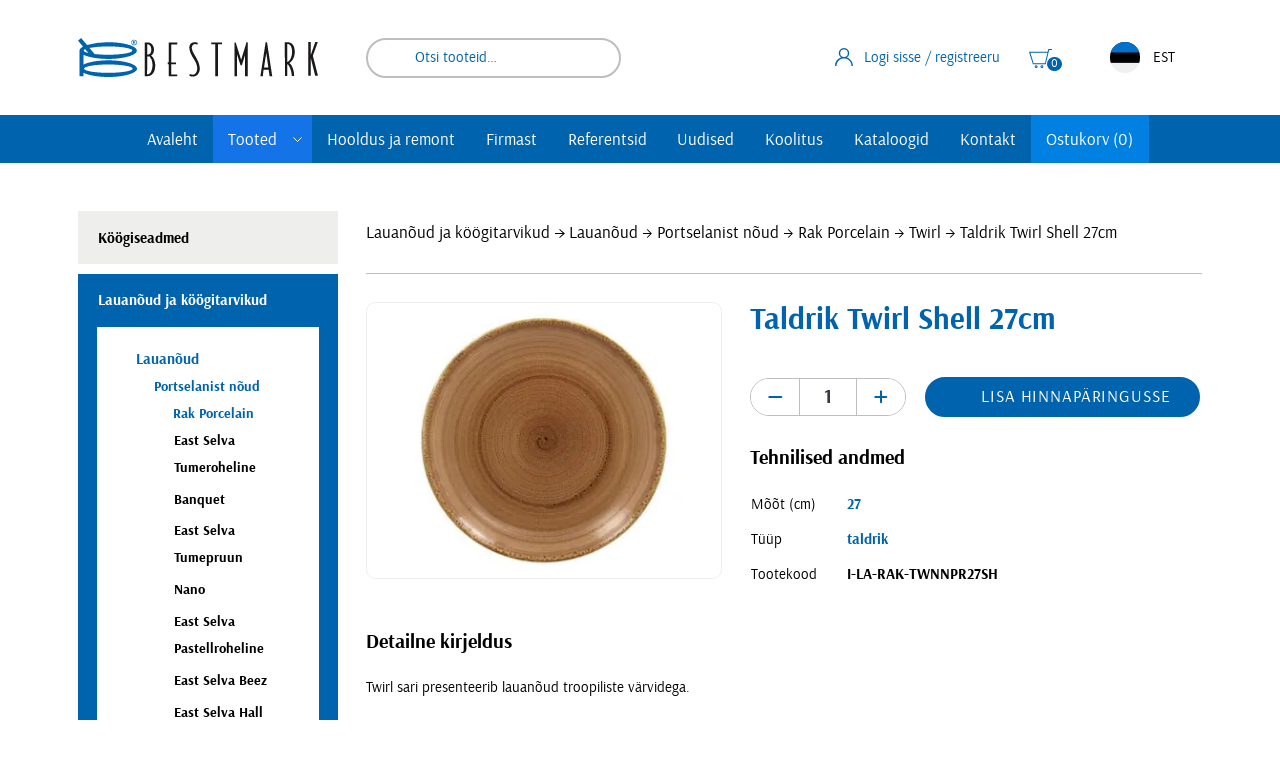

--- FILE ---
content_type: text/html; charset=UTF-8
request_url: https://www.bestmark.ee/toode/taldrik-twirl-shell-27cm/
body_size: 20944
content:
<!DOCTYPE html><html lang="et" id="html" class="no-js"><head><meta charset="utf-8"><meta http-equiv="X-UA-Compatible" content="IE=edge"><meta name="viewport" content="width=device-width, initial-scale=1.0, maximum-scale=5.0" /><meta name="format-detection" content="telephone=no"><meta name="theme-color" content="#ffffff" /><meta name="msapplication-navbutton-color" content="#ffffff"><meta name="apple-mobile-web-app-status-bar-style" content="#ffffff"><link rel="preconnect" href="https://www.google-analytics.com"><link rel="preload" href="https://www.bestmark.ee/wp-content/themes/bestmark/theme/fonts/arsenal-regular-webfont.woff2" as="font" type="font/woff2" crossorigin><link rel="preload" href="https://www.bestmark.ee/wp-content/themes/bestmark/theme/fonts/arsenal-bold-webfont.woff2" as="font" type="font/woff2" crossorigin><meta name='robots' content='index, follow, max-image-preview:large, max-snippet:-1, max-video-preview:-1' /><title>Taldrik Twirl Shell 27cm - Bestmark</title><link rel="canonical" href="https://www.bestmark.ee/toode/taldrik-twirl-shell-27cm/" /><meta property="og:locale" content="et_EE" /><meta property="og:type" content="article" /><meta property="og:title" content="Taldrik Twirl Shell 27cm - Bestmark" /><meta property="og:description" content="Twirl sari presenteerib lauanõud troopiliste värvidega. Portselan. Masinpestav." /><meta property="og:url" content="https://www.bestmark.ee/toode/taldrik-twirl-shell-27cm/" /><meta property="og:site_name" content="Bestmark" /><meta property="article:publisher" content="https://et-ee.facebook.com/Bestmarki.SK/" /><meta property="article:modified_time" content="2026-01-19T09:05:55+00:00" /><meta property="og:image" content="https://www.bestmark.ee/wp-content/uploads/2021/05/taldrik-twirl-shell-27cm.jpg" /><meta property="og:image:width" content="900" /><meta property="og:image:height" content="700" /><meta property="og:image:type" content="image/jpeg" /><meta name="twitter:card" content="summary_large_image" /><meta name="twitter:site" content="@bestmarki" /> <script type="application/ld+json" class="yoast-schema-graph">{"@context":"https://schema.org","@graph":[{"@type":"WebPage","@id":"https://www.bestmark.ee/toode/taldrik-twirl-shell-27cm/","url":"https://www.bestmark.ee/toode/taldrik-twirl-shell-27cm/","name":"Taldrik Twirl Shell 27cm - Bestmark","isPartOf":{"@id":"https://www.bestmark.ee/#website"},"primaryImageOfPage":{"@id":"https://www.bestmark.ee/toode/taldrik-twirl-shell-27cm/#primaryimage"},"image":{"@id":"https://www.bestmark.ee/toode/taldrik-twirl-shell-27cm/#primaryimage"},"thumbnailUrl":"https://www.bestmark.ee/wp-content/uploads/2021/05/taldrik-twirl-shell-27cm.jpg","datePublished":"2021-05-28T08:37:12+00:00","dateModified":"2026-01-19T09:05:55+00:00","breadcrumb":{"@id":"https://www.bestmark.ee/toode/taldrik-twirl-shell-27cm/#breadcrumb"},"inLanguage":"et","potentialAction":[{"@type":"ReadAction","target":["https://www.bestmark.ee/toode/taldrik-twirl-shell-27cm/"]}]},{"@type":"ImageObject","inLanguage":"et","@id":"https://www.bestmark.ee/toode/taldrik-twirl-shell-27cm/#primaryimage","url":"https://www.bestmark.ee/wp-content/uploads/2021/05/taldrik-twirl-shell-27cm.jpg","contentUrl":"https://www.bestmark.ee/wp-content/uploads/2021/05/taldrik-twirl-shell-27cm.jpg","width":900,"height":700},{"@type":"BreadcrumbList","@id":"https://www.bestmark.ee/toode/taldrik-twirl-shell-27cm/#breadcrumb","itemListElement":[{"@type":"ListItem","position":1,"name":"Home","item":"https://www.bestmark.ee/"},{"@type":"ListItem","position":2,"name":"Tooted","item":"https://www.bestmark.ee/suurkoogid/"},{"@type":"ListItem","position":3,"name":"Taldrik Twirl Shell 27cm"}]},{"@type":"WebSite","@id":"https://www.bestmark.ee/#website","url":"https://www.bestmark.ee/","name":"Bestmark","description":"","publisher":{"@id":"https://www.bestmark.ee/#organization"},"potentialAction":[{"@type":"SearchAction","target":{"@type":"EntryPoint","urlTemplate":"https://www.bestmark.ee/?s={search_term_string}"},"query-input":{"@type":"PropertyValueSpecification","valueRequired":true,"valueName":"search_term_string"}}],"inLanguage":"et"},{"@type":"Organization","@id":"https://www.bestmark.ee/#organization","name":"Bestmark","url":"https://www.bestmark.ee/","logo":{"@type":"ImageObject","inLanguage":"et","@id":"https://www.bestmark.ee/#/schema/logo/image/","url":"https://www.bestmark.ee/wp-content/uploads/2022/09/logo.png","contentUrl":"https://www.bestmark.ee/wp-content/uploads/2022/09/logo.png","width":960,"height":157,"caption":"Bestmark"},"image":{"@id":"https://www.bestmark.ee/#/schema/logo/image/"},"sameAs":["https://et-ee.facebook.com/Bestmarki.SK/","https://x.com/bestmarki"]}]}</script> <link rel='dns-prefetch' href='//cdn.jsdelivr.net' /><style type="text/css">.brave_popup{display:none}</style><script data-no-optimize="1">var brave_popup_data = {}; var bravepop_emailValidation=false; var brave_popup_videos = {};  var brave_popup_formData = {};var brave_popup_adminUser = false; var brave_popup_pageInfo = {"type":"single","pageID":88092,"singleType":"product"};  var bravepop_emailSuggestions={};</script><link rel="alternate" title="oEmbed (JSON)" type="application/json+oembed" href="https://www.bestmark.ee/wp-json/oembed/1.0/embed?url=https%3A%2F%2Fwww.bestmark.ee%2Ftoode%2Ftaldrik-twirl-shell-27cm%2F" /><link rel="alternate" title="oEmbed (XML)" type="text/xml+oembed" href="https://www.bestmark.ee/wp-json/oembed/1.0/embed?url=https%3A%2F%2Fwww.bestmark.ee%2Ftoode%2Ftaldrik-twirl-shell-27cm%2F&#038;format=xml" /><style id="content-control-block-styles">@media (max-width: 640px) {
	.cc-hide-on-mobile {
		display: none !important;
	}
}
@media (min-width: 641px) and (max-width: 920px) {
	.cc-hide-on-tablet {
		display: none !important;
	}
}
@media (min-width: 921px) and (max-width: 1440px) {
	.cc-hide-on-desktop {
		display: none !important;
	}
}</style><style id='wp-img-auto-sizes-contain-inline-css' type='text/css'>img:is([sizes=auto i],[sizes^="auto," i]){contain-intrinsic-size:3000px 1500px}
/*# sourceURL=wp-img-auto-sizes-contain-inline-css */</style><link data-minify="1" rel='stylesheet' id='wdp_cart-summary-css' href='https://www.bestmark.ee/wp-content/cache/min/1/wp-content/plugins/advanced-dynamic-pricing-for-woocommerce/BaseVersion/assets/css/cart-summary.css?ver=1766404041' type='text/css' media='all' /><link rel='stylesheet' id='wp-block-library-css' href='https://www.bestmark.ee/wp-includes/css/dist/block-library/style.min.css?ver=6.9' type='text/css' media='all' /><style id='global-styles-inline-css' type='text/css'>:root{--wp--preset--aspect-ratio--square: 1;--wp--preset--aspect-ratio--4-3: 4/3;--wp--preset--aspect-ratio--3-4: 3/4;--wp--preset--aspect-ratio--3-2: 3/2;--wp--preset--aspect-ratio--2-3: 2/3;--wp--preset--aspect-ratio--16-9: 16/9;--wp--preset--aspect-ratio--9-16: 9/16;--wp--preset--color--black: #000000;--wp--preset--color--cyan-bluish-gray: #abb8c3;--wp--preset--color--white: #ffffff;--wp--preset--color--pale-pink: #f78da7;--wp--preset--color--vivid-red: #cf2e2e;--wp--preset--color--luminous-vivid-orange: #ff6900;--wp--preset--color--luminous-vivid-amber: #fcb900;--wp--preset--color--light-green-cyan: #7bdcb5;--wp--preset--color--vivid-green-cyan: #00d084;--wp--preset--color--pale-cyan-blue: #8ed1fc;--wp--preset--color--vivid-cyan-blue: #0693e3;--wp--preset--color--vivid-purple: #9b51e0;--wp--preset--gradient--vivid-cyan-blue-to-vivid-purple: linear-gradient(135deg,rgb(6,147,227) 0%,rgb(155,81,224) 100%);--wp--preset--gradient--light-green-cyan-to-vivid-green-cyan: linear-gradient(135deg,rgb(122,220,180) 0%,rgb(0,208,130) 100%);--wp--preset--gradient--luminous-vivid-amber-to-luminous-vivid-orange: linear-gradient(135deg,rgb(252,185,0) 0%,rgb(255,105,0) 100%);--wp--preset--gradient--luminous-vivid-orange-to-vivid-red: linear-gradient(135deg,rgb(255,105,0) 0%,rgb(207,46,46) 100%);--wp--preset--gradient--very-light-gray-to-cyan-bluish-gray: linear-gradient(135deg,rgb(238,238,238) 0%,rgb(169,184,195) 100%);--wp--preset--gradient--cool-to-warm-spectrum: linear-gradient(135deg,rgb(74,234,220) 0%,rgb(151,120,209) 20%,rgb(207,42,186) 40%,rgb(238,44,130) 60%,rgb(251,105,98) 80%,rgb(254,248,76) 100%);--wp--preset--gradient--blush-light-purple: linear-gradient(135deg,rgb(255,206,236) 0%,rgb(152,150,240) 100%);--wp--preset--gradient--blush-bordeaux: linear-gradient(135deg,rgb(254,205,165) 0%,rgb(254,45,45) 50%,rgb(107,0,62) 100%);--wp--preset--gradient--luminous-dusk: linear-gradient(135deg,rgb(255,203,112) 0%,rgb(199,81,192) 50%,rgb(65,88,208) 100%);--wp--preset--gradient--pale-ocean: linear-gradient(135deg,rgb(255,245,203) 0%,rgb(182,227,212) 50%,rgb(51,167,181) 100%);--wp--preset--gradient--electric-grass: linear-gradient(135deg,rgb(202,248,128) 0%,rgb(113,206,126) 100%);--wp--preset--gradient--midnight: linear-gradient(135deg,rgb(2,3,129) 0%,rgb(40,116,252) 100%);--wp--preset--font-size--small: 13px;--wp--preset--font-size--medium: 20px;--wp--preset--font-size--large: 36px;--wp--preset--font-size--x-large: 42px;--wp--preset--spacing--20: 0.44rem;--wp--preset--spacing--30: 0.67rem;--wp--preset--spacing--40: 1rem;--wp--preset--spacing--50: 1.5rem;--wp--preset--spacing--60: 2.25rem;--wp--preset--spacing--70: 3.38rem;--wp--preset--spacing--80: 5.06rem;--wp--preset--shadow--natural: 6px 6px 9px rgba(0, 0, 0, 0.2);--wp--preset--shadow--deep: 12px 12px 50px rgba(0, 0, 0, 0.4);--wp--preset--shadow--sharp: 6px 6px 0px rgba(0, 0, 0, 0.2);--wp--preset--shadow--outlined: 6px 6px 0px -3px rgb(255, 255, 255), 6px 6px rgb(0, 0, 0);--wp--preset--shadow--crisp: 6px 6px 0px rgb(0, 0, 0);}:where(.is-layout-flex){gap: 0.5em;}:where(.is-layout-grid){gap: 0.5em;}body .is-layout-flex{display: flex;}.is-layout-flex{flex-wrap: wrap;align-items: center;}.is-layout-flex > :is(*, div){margin: 0;}body .is-layout-grid{display: grid;}.is-layout-grid > :is(*, div){margin: 0;}:where(.wp-block-columns.is-layout-flex){gap: 2em;}:where(.wp-block-columns.is-layout-grid){gap: 2em;}:where(.wp-block-post-template.is-layout-flex){gap: 1.25em;}:where(.wp-block-post-template.is-layout-grid){gap: 1.25em;}.has-black-color{color: var(--wp--preset--color--black) !important;}.has-cyan-bluish-gray-color{color: var(--wp--preset--color--cyan-bluish-gray) !important;}.has-white-color{color: var(--wp--preset--color--white) !important;}.has-pale-pink-color{color: var(--wp--preset--color--pale-pink) !important;}.has-vivid-red-color{color: var(--wp--preset--color--vivid-red) !important;}.has-luminous-vivid-orange-color{color: var(--wp--preset--color--luminous-vivid-orange) !important;}.has-luminous-vivid-amber-color{color: var(--wp--preset--color--luminous-vivid-amber) !important;}.has-light-green-cyan-color{color: var(--wp--preset--color--light-green-cyan) !important;}.has-vivid-green-cyan-color{color: var(--wp--preset--color--vivid-green-cyan) !important;}.has-pale-cyan-blue-color{color: var(--wp--preset--color--pale-cyan-blue) !important;}.has-vivid-cyan-blue-color{color: var(--wp--preset--color--vivid-cyan-blue) !important;}.has-vivid-purple-color{color: var(--wp--preset--color--vivid-purple) !important;}.has-black-background-color{background-color: var(--wp--preset--color--black) !important;}.has-cyan-bluish-gray-background-color{background-color: var(--wp--preset--color--cyan-bluish-gray) !important;}.has-white-background-color{background-color: var(--wp--preset--color--white) !important;}.has-pale-pink-background-color{background-color: var(--wp--preset--color--pale-pink) !important;}.has-vivid-red-background-color{background-color: var(--wp--preset--color--vivid-red) !important;}.has-luminous-vivid-orange-background-color{background-color: var(--wp--preset--color--luminous-vivid-orange) !important;}.has-luminous-vivid-amber-background-color{background-color: var(--wp--preset--color--luminous-vivid-amber) !important;}.has-light-green-cyan-background-color{background-color: var(--wp--preset--color--light-green-cyan) !important;}.has-vivid-green-cyan-background-color{background-color: var(--wp--preset--color--vivid-green-cyan) !important;}.has-pale-cyan-blue-background-color{background-color: var(--wp--preset--color--pale-cyan-blue) !important;}.has-vivid-cyan-blue-background-color{background-color: var(--wp--preset--color--vivid-cyan-blue) !important;}.has-vivid-purple-background-color{background-color: var(--wp--preset--color--vivid-purple) !important;}.has-black-border-color{border-color: var(--wp--preset--color--black) !important;}.has-cyan-bluish-gray-border-color{border-color: var(--wp--preset--color--cyan-bluish-gray) !important;}.has-white-border-color{border-color: var(--wp--preset--color--white) !important;}.has-pale-pink-border-color{border-color: var(--wp--preset--color--pale-pink) !important;}.has-vivid-red-border-color{border-color: var(--wp--preset--color--vivid-red) !important;}.has-luminous-vivid-orange-border-color{border-color: var(--wp--preset--color--luminous-vivid-orange) !important;}.has-luminous-vivid-amber-border-color{border-color: var(--wp--preset--color--luminous-vivid-amber) !important;}.has-light-green-cyan-border-color{border-color: var(--wp--preset--color--light-green-cyan) !important;}.has-vivid-green-cyan-border-color{border-color: var(--wp--preset--color--vivid-green-cyan) !important;}.has-pale-cyan-blue-border-color{border-color: var(--wp--preset--color--pale-cyan-blue) !important;}.has-vivid-cyan-blue-border-color{border-color: var(--wp--preset--color--vivid-cyan-blue) !important;}.has-vivid-purple-border-color{border-color: var(--wp--preset--color--vivid-purple) !important;}.has-vivid-cyan-blue-to-vivid-purple-gradient-background{background: var(--wp--preset--gradient--vivid-cyan-blue-to-vivid-purple) !important;}.has-light-green-cyan-to-vivid-green-cyan-gradient-background{background: var(--wp--preset--gradient--light-green-cyan-to-vivid-green-cyan) !important;}.has-luminous-vivid-amber-to-luminous-vivid-orange-gradient-background{background: var(--wp--preset--gradient--luminous-vivid-amber-to-luminous-vivid-orange) !important;}.has-luminous-vivid-orange-to-vivid-red-gradient-background{background: var(--wp--preset--gradient--luminous-vivid-orange-to-vivid-red) !important;}.has-very-light-gray-to-cyan-bluish-gray-gradient-background{background: var(--wp--preset--gradient--very-light-gray-to-cyan-bluish-gray) !important;}.has-cool-to-warm-spectrum-gradient-background{background: var(--wp--preset--gradient--cool-to-warm-spectrum) !important;}.has-blush-light-purple-gradient-background{background: var(--wp--preset--gradient--blush-light-purple) !important;}.has-blush-bordeaux-gradient-background{background: var(--wp--preset--gradient--blush-bordeaux) !important;}.has-luminous-dusk-gradient-background{background: var(--wp--preset--gradient--luminous-dusk) !important;}.has-pale-ocean-gradient-background{background: var(--wp--preset--gradient--pale-ocean) !important;}.has-electric-grass-gradient-background{background: var(--wp--preset--gradient--electric-grass) !important;}.has-midnight-gradient-background{background: var(--wp--preset--gradient--midnight) !important;}.has-small-font-size{font-size: var(--wp--preset--font-size--small) !important;}.has-medium-font-size{font-size: var(--wp--preset--font-size--medium) !important;}.has-large-font-size{font-size: var(--wp--preset--font-size--large) !important;}.has-x-large-font-size{font-size: var(--wp--preset--font-size--x-large) !important;}
/*# sourceURL=global-styles-inline-css */</style><style id='classic-theme-styles-inline-css' type='text/css'>/*! This file is auto-generated */
.wp-block-button__link{color:#fff;background-color:#32373c;border-radius:9999px;box-shadow:none;text-decoration:none;padding:calc(.667em + 2px) calc(1.333em + 2px);font-size:1.125em}.wp-block-file__button{background:#32373c;color:#fff;text-decoration:none}
/*# sourceURL=/wp-includes/css/classic-themes.min.css */</style><link data-minify="1" rel='stylesheet' id='content-control-block-styles-css' href='https://www.bestmark.ee/wp-content/cache/min/1/wp-content/plugins/content-control/dist/style-block-editor.css?ver=1766404041' type='text/css' media='all' /><style id='woocommerce-inline-inline-css' type='text/css'>.woocommerce form .form-row .required { visibility: visible; }
/*# sourceURL=woocommerce-inline-inline-css */</style><link data-minify="1" rel='stylesheet' id='contact-form-7-css' href='https://www.bestmark.ee/wp-content/cache/min/1/wp-content/plugins/contact-form-7/includes/css/styles.css?ver=1766404041' type='text/css' media='all' /><link data-minify="1" rel='stylesheet' id='wpcf7-redirect-script-frontend-css' href='https://www.bestmark.ee/wp-content/cache/min/1/wp-content/plugins/wpcf7-redirect/build/assets/frontend-script.css?ver=1766404041' type='text/css' media='all' /><link data-minify="1" rel='stylesheet' id='montonio-style-css' href='https://www.bestmark.ee/wp-content/cache/background-css/1/www.bestmark.ee/wp-content/cache/min/1/wp-content/plugins/montonio-for-woocommerce/assets/css/montonio-style.css?ver=1766404041&wpr_t=1768864830' type='text/css' media='all' /><link data-minify="1" rel='stylesheet' id='woocommerce-product-attachment-css' href='https://www.bestmark.ee/wp-content/cache/min/1/wp-content/plugins/woo-product-attachment/public/css/woocommerce-product-attachment-public.css?ver=1766404041' type='text/css' media='all' /><link data-minify="1" rel='stylesheet' id='fonts-css' href='https://www.bestmark.ee/wp-content/cache/min/1/wp-content/themes/bestmark/theme/fonts/fonts.css?ver=1766404041' type='text/css' media='all' /><link rel='stylesheet' id='jquery-ui-theme-css' href='https://www.bestmark.ee/wp-content/cache/background-css/1/www.bestmark.ee/wp-content/themes/bestmark/theme/css/jquery-ui.min.css?ver=1641890964&wpr_t=1768864830' type='text/css' media='all' /><link rel='stylesheet' id='ama-css' href='https://www.bestmark.ee/wp-content/cache/background-css/1/www.bestmark.ee/wp-content/themes/bestmark/theme/css/theme.min.css?ver=1752142529&wpr_t=1768864830' type='text/css' media='all' /><link data-minify="1" rel='stylesheet' id='ama-edits-css' href='https://www.bestmark.ee/wp-content/cache/min/1/wp-content/themes/bestmark/theme/css/edits.css?ver=1766404041' type='text/css' media='all' /><link data-minify="1" rel='stylesheet' id='ari-fancybox-css' href='https://www.bestmark.ee/wp-content/cache/background-css/1/www.bestmark.ee/wp-content/cache/min/1/wp-content/plugins/ari-fancy-lightbox/assets/fancybox/jquery.fancybox.min.css?ver=1766404041&wpr_t=1768864830' type='text/css' media='all' /><link data-minify="1" rel='stylesheet' id='wdp_pricing-table-css' href='https://www.bestmark.ee/wp-content/cache/min/1/wp-content/plugins/advanced-dynamic-pricing-for-woocommerce/BaseVersion/assets/css/pricing-table.css?ver=1766404041' type='text/css' media='all' /><link data-minify="1" rel='stylesheet' id='wdp_deals-table-css' href='https://www.bestmark.ee/wp-content/cache/min/1/wp-content/plugins/advanced-dynamic-pricing-for-woocommerce/BaseVersion/assets/css/deals-table.css?ver=1766404041' type='text/css' media='all' /> <script type="text/javascript" src="https://www.bestmark.ee/wp-includes/js/jquery/jquery.min.js?ver=3.7.1" id="jquery-core-js" data-rocket-defer defer></script> <script type="text/javascript" src="https://www.bestmark.ee/wp-includes/js/jquery/jquery-migrate.min.js?ver=3.4.1" id="jquery-migrate-js" data-rocket-defer defer></script> <script type="text/javascript" src="https://www.bestmark.ee/wp-content/plugins/woocommerce/assets/js/jquery-blockui/jquery.blockUI.min.js?ver=2.7.0-wc.10.4.3" id="wc-jquery-blockui-js" defer="defer" data-wp-strategy="defer"></script> <script type="text/javascript" id="wc-add-to-cart-js-extra">var wc_add_to_cart_params = {"ajax_url":"/wp-admin/admin-ajax.php","wc_ajax_url":"/?wc-ajax=%%endpoint%%","i18n_view_cart":"Vaata ostukorvi","cart_url":"https://www.bestmark.ee/ostukorv/","is_cart":"","cart_redirect_after_add":"no"};
//# sourceURL=wc-add-to-cart-js-extra</script> <script type="text/javascript" src="https://www.bestmark.ee/wp-content/plugins/woocommerce/assets/js/frontend/add-to-cart.min.js?ver=10.4.3" id="wc-add-to-cart-js" defer="defer" data-wp-strategy="defer"></script> <script type="text/javascript" id="wc-single-product-js-extra">var wc_single_product_params = {"i18n_required_rating_text":"Palun vali hinnang","i18n_rating_options":["1 of 5 stars","2 of 5 stars","3 of 5 stars","4 of 5 stars","5 of 5 stars"],"i18n_product_gallery_trigger_text":"View full-screen image gallery","review_rating_required":"yes","flexslider":{"rtl":false,"animation":"slide","smoothHeight":true,"directionNav":false,"controlNav":"thumbnails","slideshow":false,"animationSpeed":500,"animationLoop":false,"allowOneSlide":false},"zoom_enabled":"","zoom_options":[],"photoswipe_enabled":"","photoswipe_options":{"shareEl":false,"closeOnScroll":false,"history":false,"hideAnimationDuration":0,"showAnimationDuration":0},"flexslider_enabled":""};
//# sourceURL=wc-single-product-js-extra</script> <script type="text/javascript" src="https://www.bestmark.ee/wp-content/plugins/woocommerce/assets/js/frontend/single-product.min.js?ver=10.4.3" id="wc-single-product-js" defer="defer" data-wp-strategy="defer"></script> <script type="text/javascript" src="https://www.bestmark.ee/wp-content/plugins/woocommerce/assets/js/js-cookie/js.cookie.min.js?ver=2.1.4-wc.10.4.3" id="wc-js-cookie-js" defer="defer" data-wp-strategy="defer"></script> <script type="text/javascript" id="woocommerce-js-extra">var woocommerce_params = {"ajax_url":"/wp-admin/admin-ajax.php","wc_ajax_url":"/?wc-ajax=%%endpoint%%","i18n_password_show":"Show password","i18n_password_hide":"Hide password"};
//# sourceURL=woocommerce-js-extra</script> <script type="text/javascript" src="https://www.bestmark.ee/wp-content/plugins/woocommerce/assets/js/frontend/woocommerce.min.js?ver=10.4.3" id="woocommerce-js" defer="defer" data-wp-strategy="defer"></script> <script data-minify="1" type="text/javascript" src="https://www.bestmark.ee/wp-content/cache/min/1/wp-content/plugins/woo-product-attachment/public/js/woocommerce-product-attachment-public.js?ver=1766404041" id="woocommerce-product-attachment-js" data-rocket-defer defer></script> <script type="text/javascript" id="ari-fancybox-js-extra">var ARI_FANCYBOX = {"lightbox":{"toolbar":true,"buttons":["fullScreen","close"],"backFocus":false,"trapFocus":false,"video":{"autoStart":false},"thumbs":{"hideOnClose":false},"touch":{"vertical":true,"momentum":true},"preventCaptionOverlap":false,"hideScrollbar":false,"lang":"custom","i18n":{"custom":{"PREV":"Previous","NEXT":"Next","PLAY_START":"Start slideshow (P)","PLAY_STOP":"Stop slideshow (P)","FULL_SCREEN":"Full screen (F)","THUMBS":"Thumbnails (G)","ZOOM":"Zoom","CLOSE":"Close (Esc)","ERROR":"The requested content cannot be loaded. \u003Cbr/\u003E Please try again later."}}},"convert":{"images":{"convert":true,"post_grouping":true},"woocommerce":{"convert":true}},"mobile":{},"slideshow":{},"deeplinking":{},"integration":{},"share":{"enabled":false,"ignoreTypes":["iframe","inline"]},"comments":{"showOnStart":false,"supportedTypes":null},"protect":{},"extra":{},"viewers":{"pdfjs":{"url":"https://www.bestmark.ee/wp-content/plugins/ari-fancy-lightbox/assets/pdfjs/web/viewer.html"}},"messages":{"share_facebook_title":"Share on Facebook","share_twitter_title":"Share on Twitter","share_gplus_title":"Share on Google+","share_pinterest_title":"Share on Pinterest","share_linkedin_title":"Share on LinkedIn","share_vk_title":"Share on VK","share_email_title":"Send by e-mail","download_title":"Download","comments":"Comments"}};
//# sourceURL=ari-fancybox-js-extra</script> <script type="text/javascript" src="https://www.bestmark.ee/wp-content/plugins/ari-fancy-lightbox/assets/fancybox/jquery.fancybox.min.js?ver=1.8.20" id="ari-fancybox-js" data-rocket-defer defer></script> <link rel="https://api.w.org/" href="https://www.bestmark.ee/wp-json/" /><link rel="alternate" title="JSON" type="application/json" href="https://www.bestmark.ee/wp-json/wp/v2/product/88092" />  <script async src="https://www.googletagmanager.com/gtag/js?id=UA-7123907-1"></script> <script>window.dataLayer = window.dataLayer || [];
			function gtag(){dataLayer.push(arguments);}
			gtag('js', new Date());
			gtag('config', 'UA-7123907-1');</script> <script>window.addEventListener('DOMContentLoaded', function() {

					        // jQuery(document).on( 'change', '.wc_payment_methods input[name="payment_method"]', function() {
				// 	jQuery('body').trigger('update_checkout');
				// });
					});</script> <style type="text/css">BODY .fancybox-container{z-index:200000}BODY .fancybox-is-open .fancybox-bg{opacity:0.87}BODY .fancybox-bg {background-color:#0f0f11}BODY .fancybox-thumbs {background-color:#ffffff}</style><noscript><style>.woocommerce-product-gallery{ opacity: 1 !important; }</style></noscript><style type="text/css">.wdp_bulk_table_content .wdp_pricing_table_caption { color: #6d6d6d ! important} .wdp_bulk_table_content table thead td { color: #6d6d6d ! important} .wdp_bulk_table_content table thead td { background-color: #efefef ! important} .wdp_bulk_table_content table thead td { higlight_background_color-color: #efefef ! important} .wdp_bulk_table_content table thead td { higlight_text_color: #6d6d6d ! important} .wdp_bulk_table_content table tbody td { color: #6d6d6d ! important} .wdp_bulk_table_content table tbody td { background-color: #ffffff ! important} .wdp_bulk_table_content .wdp_pricing_table_footer { color: #6d6d6d ! important}</style><link rel="icon" href="https://www.bestmark.ee/wp-content/uploads/2020/12/cropped-icon-1-32x32.png" sizes="32x32" /><link rel="icon" href="https://www.bestmark.ee/wp-content/uploads/2020/12/cropped-icon-1-192x192.png" sizes="192x192" /><link rel="apple-touch-icon" href="https://www.bestmark.ee/wp-content/uploads/2020/12/cropped-icon-1-180x180.png" /><meta name="msapplication-TileImage" content="https://www.bestmark.ee/wp-content/uploads/2020/12/cropped-icon-1-270x270.png" />  <script>(function(w,d,s,l,i){w[l]=w[l]||[];w[l].push({'gtm.start':
new Date().getTime(),event:'gtm.js'});var f=d.getElementsByTagName(s)[0],
j=d.createElement(s),dl=l!='dataLayer'?'&l='+l:'';j.async=true;j.src=
'https://www.googletagmanager.com/gtm.js?id='+i+dl;f.parentNode.insertBefore(j,f);
})(window,document,'script','dataLayer','GTM-NM2Q6Z7');</script> <link data-minify="1" rel='stylesheet' id='wc-blocks-style-css' href='https://www.bestmark.ee/wp-content/cache/min/1/wp-content/plugins/woocommerce/assets/client/blocks/wc-blocks.css?ver=1766404041' type='text/css' media='all' /><link rel='stylesheet' id='bravepop_front_css-css' href='https://www.bestmark.ee/wp-content/plugins/brave-popup-builder/assets/css/frontend.min.css?ver=6.9' type='text/css' media='all' /><style id="wpr-lazyload-bg-container"></style><style id="wpr-lazyload-bg-exclusion"></style><noscript><style id="wpr-lazyload-bg-nostyle">.montonio-pickup-point__search-logo{--wpr-bg-1448704b-696e-424d-904a-5e7852573eeb: url('https://www.bestmark.ee/wp-content/plugins/montonio-for-woocommerce/assets/images/default-carrier-logo.svg');}.montonio-pickup-point__search-logo--omniva{--wpr-bg-81ef8e88-07c1-4631-bf67-ba8841e55104: url('https://www.bestmark.ee/wp-content/plugins/montonio-for-woocommerce/assets/images/omniva-rect.svg');}.montonio-pickup-point__search-logo--dpd{--wpr-bg-283d0e0e-8a44-4b72-8df9-f1e5b6e15654: url('https://www.bestmark.ee/wp-content/plugins/montonio-for-woocommerce/assets/images/dpd-rect.svg');}.montonio-pickup-point__search-logo--latvian_post{--wpr-bg-2e0eeae9-4f5a-49d7-bec2-7748c53cbbcc: url('https://www.bestmark.ee/wp-content/plugins/montonio-for-woocommerce/assets/images/latvian_post-rect.svg');}.montonio-pickup-point__search-logo--smartpost,.montonio-pickup-point__search-logo--smartposti{--wpr-bg-7625d3d3-4bc4-4a91-b974-8ebb67969c53: url('https://www.bestmark.ee/wp-content/plugins/montonio-for-woocommerce/assets/images/smartposti-rect.svg');}.montonio-pickup-point__search-logo--unisend{--wpr-bg-a34de37a-b987-45be-adb1-216944c227e0: url('https://www.bestmark.ee/wp-content/plugins/montonio-for-woocommerce/assets/images/unisend-rect.svg');}.montonio-pickup-point__search-logo--venipak{--wpr-bg-f8eb06e6-3a3d-466a-b2fc-b9d9025ee224: url('https://www.bestmark.ee/wp-content/plugins/montonio-for-woocommerce/assets/images/venipak-rect.svg');}.montonio-pickup-point__search-logo--inpost{--wpr-bg-f58e3485-7667-484b-9953-df16a751df2f: url('https://www.bestmark.ee/wp-content/plugins/montonio-for-woocommerce/assets/images/inpost-rect.svg');}.montonio-pickup-point__search-logo--orlen{--wpr-bg-2f957ec7-e4e5-46a0-a581-04b3cfe63eb2: url('https://www.bestmark.ee/wp-content/plugins/montonio-for-woocommerce/assets/images/orlen-rect.svg');}.montonio-pickup-point__search-logo--novapost{--wpr-bg-34bd4176-4f16-45c0-9222-90011186cb08: url('https://www.bestmark.ee/wp-content/plugins/montonio-for-woocommerce/assets/images/novaPost-rect.svg');}.montonio-pickup-point__search-logo--dhl{--wpr-bg-491ab6a4-5b53-4afb-9544-e33b19752ed3: url('https://www.bestmark.ee/wp-content/plugins/montonio-for-woocommerce/assets/images/dhl-rect.svg');}.montonio-pickup-point__search-logo--expressone{--wpr-bg-90df35c4-db68-43b0-91d7-2f15d79b4363: url('https://www.bestmark.ee/wp-content/plugins/montonio-for-woocommerce/assets/images/expressone-rect.svg');}.montonio-pickup-point__search-logo--chronopost{--wpr-bg-8af671bf-83e3-4c95-bfa5-e3163060d7b1: url('https://www.bestmark.ee/wp-content/plugins/montonio-for-woocommerce/assets/images/chronopost-rect.svg');}.montonio-pickup-point__search-logo--gls{--wpr-bg-bc7ba670-f3be-4f14-bc9b-6fd319f95ac0: url('https://www.bestmark.ee/wp-content/plugins/montonio-for-woocommerce/assets/images/gls-rect.svg');}.montonio-pickup-point__search-logo--alzabox{--wpr-bg-a2d32634-a2e1-48ef-a70c-c6e7da65a460: url('https://www.bestmark.ee/wp-content/plugins/montonio-for-woocommerce/assets/images/alzabox-rect.svg');}.ui-icon,.ui-widget-content .ui-icon{--wpr-bg-cd64a28e-51ec-438a-9541-f635257ee14a: url('https://www.bestmark.ee/wp-content/themes/bestmark/theme/css/images/ui-icons_444444_256x240.png');}.ui-widget-header .ui-icon{--wpr-bg-0e8c8d9b-5cec-461a-9718-9a2b78ce6c29: url('https://www.bestmark.ee/wp-content/themes/bestmark/theme/css/images/ui-icons_444444_256x240.png');}.ui-state-hover .ui-icon,.ui-state-focus .ui-icon,.ui-button:hover .ui-icon,.ui-button:focus .ui-icon{--wpr-bg-b5a166da-76cb-462a-b9a0-913cd5777c5f: url('https://www.bestmark.ee/wp-content/themes/bestmark/theme/css/images/ui-icons_555555_256x240.png');}.ui-state-active .ui-icon,.ui-button:active .ui-icon{--wpr-bg-b4b0a937-5e59-4974-8497-db8213ef0c12: url('https://www.bestmark.ee/wp-content/themes/bestmark/theme/css/images/ui-icons_ffffff_256x240.png');}.ui-state-highlight .ui-icon,.ui-button .ui-state-highlight.ui-icon{--wpr-bg-e1a0e25c-b9f0-4438-90a9-19e8ffe510be: url('https://www.bestmark.ee/wp-content/themes/bestmark/theme/css/images/ui-icons_777620_256x240.png');}.ui-state-error .ui-icon,.ui-state-error-text .ui-icon{--wpr-bg-21173ea7-3fad-488f-8b38-6f669f0786e5: url('https://www.bestmark.ee/wp-content/themes/bestmark/theme/css/images/ui-icons_cc0000_256x240.png');}.ui-button .ui-icon{--wpr-bg-103cf850-5a9f-406d-986d-31352ef21f68: url('https://www.bestmark.ee/wp-content/themes/bestmark/theme/css/images/ui-icons_777777_256x240.png');}.swiper-button-prev,.swiper-button-next{--wpr-bg-793bde4e-1374-469b-84ee-9deda6ab76d1: url('https://www.bestmark.ee/wp-content/themes/bestmark/theme/images/arrow-r-w.svg');}.ari-fancybox:not(.ari-fancybox-pdf):after{--wpr-bg-7d7440e7-95dc-472b-ac14-aa41b07e91b6: url('https://www.bestmark.ee/wp-content/themes/bestmark/theme/images/magnify-w.svg');}select{--wpr-bg-644060e1-80e6-42e2-b38a-302b70059426: url('https://www.bestmark.ee/wp-content/themes/bestmark/theme/images/arrow-d.svg');}span:before{--wpr-bg-8561cfa3-ba7b-4639-bd30-f54d42ab83bf: url('https://www.bestmark.ee/wp-content/themes/bestmark/theme/images/check.svg');}.c-fb:before{--wpr-bg-a26c1a8b-995a-408c-b60d-87919bba233c: url('https://www.bestmark.ee/wp-content/themes/bestmark/theme/images/quote.svg');}.c-head__lang-toggle:after{--wpr-bg-85af3b14-2bd9-4cbf-b538-639d80779e7d: url('https://www.bestmark.ee/wp-content/themes/bestmark/theme/images/arrow-r-b.svg');}.single_add_to_cart_button:before{--wpr-bg-c7ae55ef-699b-4d34-9235-b941f6a92c0c: url('https://www.bestmark.ee/wp-content/themes/bestmark/theme/images/cart.svg');}.w-search__input{--wpr-bg-91fc85a1-ebff-4857-a87c-743ca52240ac: url('https://www.bestmark.ee/wp-content/themes/bestmark/theme/images/magnify.svg');}.w-search__submit{--wpr-bg-50265584-2847-4129-a290-b0ef259142d4: url('https://www.bestmark.ee/wp-content/themes/bestmark/theme/images/arrow-r-b.svg');}.c-sidebar .sub-menu .active>a:before{--wpr-bg-149acf40-c544-4f8a-a6f1-34dd198b7a51: url('https://www.bestmark.ee/wp-content/themes/bestmark/theme/images/arrow-t-b.svg');}.c-post--sticky:after{--wpr-bg-dc0a718a-9b5f-4df5-9ff7-9c094020832c: url('https://www.bestmark.ee/wp-content/themes/bestmark/theme/images/pin.svg');}.ari-fancybox-comments.ari-fancybox-loading{--wpr-bg-d9b2eacb-5f31-4f58-9ed7-c2693b970930: url('https://www.bestmark.ee/wp-content/plugins/ari-fancy-lightbox/assets/fancybox/images/loading.svg');}</style></noscript> <script type="application/javascript">const rocket_pairs = [{"selector":".montonio-pickup-point__search-logo","style":".montonio-pickup-point__search-logo{--wpr-bg-1448704b-696e-424d-904a-5e7852573eeb: url('https:\/\/www.bestmark.ee\/wp-content\/plugins\/montonio-for-woocommerce\/assets\/images\/default-carrier-logo.svg');}","hash":"1448704b-696e-424d-904a-5e7852573eeb","url":"https:\/\/www.bestmark.ee\/wp-content\/plugins\/montonio-for-woocommerce\/assets\/images\/default-carrier-logo.svg"},{"selector":".montonio-pickup-point__search-logo--omniva","style":".montonio-pickup-point__search-logo--omniva{--wpr-bg-81ef8e88-07c1-4631-bf67-ba8841e55104: url('https:\/\/www.bestmark.ee\/wp-content\/plugins\/montonio-for-woocommerce\/assets\/images\/omniva-rect.svg');}","hash":"81ef8e88-07c1-4631-bf67-ba8841e55104","url":"https:\/\/www.bestmark.ee\/wp-content\/plugins\/montonio-for-woocommerce\/assets\/images\/omniva-rect.svg"},{"selector":".montonio-pickup-point__search-logo--dpd","style":".montonio-pickup-point__search-logo--dpd{--wpr-bg-283d0e0e-8a44-4b72-8df9-f1e5b6e15654: url('https:\/\/www.bestmark.ee\/wp-content\/plugins\/montonio-for-woocommerce\/assets\/images\/dpd-rect.svg');}","hash":"283d0e0e-8a44-4b72-8df9-f1e5b6e15654","url":"https:\/\/www.bestmark.ee\/wp-content\/plugins\/montonio-for-woocommerce\/assets\/images\/dpd-rect.svg"},{"selector":".montonio-pickup-point__search-logo--latvian_post","style":".montonio-pickup-point__search-logo--latvian_post{--wpr-bg-2e0eeae9-4f5a-49d7-bec2-7748c53cbbcc: url('https:\/\/www.bestmark.ee\/wp-content\/plugins\/montonio-for-woocommerce\/assets\/images\/latvian_post-rect.svg');}","hash":"2e0eeae9-4f5a-49d7-bec2-7748c53cbbcc","url":"https:\/\/www.bestmark.ee\/wp-content\/plugins\/montonio-for-woocommerce\/assets\/images\/latvian_post-rect.svg"},{"selector":".montonio-pickup-point__search-logo--smartpost,.montonio-pickup-point__search-logo--smartposti","style":".montonio-pickup-point__search-logo--smartpost,.montonio-pickup-point__search-logo--smartposti{--wpr-bg-7625d3d3-4bc4-4a91-b974-8ebb67969c53: url('https:\/\/www.bestmark.ee\/wp-content\/plugins\/montonio-for-woocommerce\/assets\/images\/smartposti-rect.svg');}","hash":"7625d3d3-4bc4-4a91-b974-8ebb67969c53","url":"https:\/\/www.bestmark.ee\/wp-content\/plugins\/montonio-for-woocommerce\/assets\/images\/smartposti-rect.svg"},{"selector":".montonio-pickup-point__search-logo--unisend","style":".montonio-pickup-point__search-logo--unisend{--wpr-bg-a34de37a-b987-45be-adb1-216944c227e0: url('https:\/\/www.bestmark.ee\/wp-content\/plugins\/montonio-for-woocommerce\/assets\/images\/unisend-rect.svg');}","hash":"a34de37a-b987-45be-adb1-216944c227e0","url":"https:\/\/www.bestmark.ee\/wp-content\/plugins\/montonio-for-woocommerce\/assets\/images\/unisend-rect.svg"},{"selector":".montonio-pickup-point__search-logo--venipak","style":".montonio-pickup-point__search-logo--venipak{--wpr-bg-f8eb06e6-3a3d-466a-b2fc-b9d9025ee224: url('https:\/\/www.bestmark.ee\/wp-content\/plugins\/montonio-for-woocommerce\/assets\/images\/venipak-rect.svg');}","hash":"f8eb06e6-3a3d-466a-b2fc-b9d9025ee224","url":"https:\/\/www.bestmark.ee\/wp-content\/plugins\/montonio-for-woocommerce\/assets\/images\/venipak-rect.svg"},{"selector":".montonio-pickup-point__search-logo--inpost","style":".montonio-pickup-point__search-logo--inpost{--wpr-bg-f58e3485-7667-484b-9953-df16a751df2f: url('https:\/\/www.bestmark.ee\/wp-content\/plugins\/montonio-for-woocommerce\/assets\/images\/inpost-rect.svg');}","hash":"f58e3485-7667-484b-9953-df16a751df2f","url":"https:\/\/www.bestmark.ee\/wp-content\/plugins\/montonio-for-woocommerce\/assets\/images\/inpost-rect.svg"},{"selector":".montonio-pickup-point__search-logo--orlen","style":".montonio-pickup-point__search-logo--orlen{--wpr-bg-2f957ec7-e4e5-46a0-a581-04b3cfe63eb2: url('https:\/\/www.bestmark.ee\/wp-content\/plugins\/montonio-for-woocommerce\/assets\/images\/orlen-rect.svg');}","hash":"2f957ec7-e4e5-46a0-a581-04b3cfe63eb2","url":"https:\/\/www.bestmark.ee\/wp-content\/plugins\/montonio-for-woocommerce\/assets\/images\/orlen-rect.svg"},{"selector":".montonio-pickup-point__search-logo--novapost","style":".montonio-pickup-point__search-logo--novapost{--wpr-bg-34bd4176-4f16-45c0-9222-90011186cb08: url('https:\/\/www.bestmark.ee\/wp-content\/plugins\/montonio-for-woocommerce\/assets\/images\/novaPost-rect.svg');}","hash":"34bd4176-4f16-45c0-9222-90011186cb08","url":"https:\/\/www.bestmark.ee\/wp-content\/plugins\/montonio-for-woocommerce\/assets\/images\/novaPost-rect.svg"},{"selector":".montonio-pickup-point__search-logo--dhl","style":".montonio-pickup-point__search-logo--dhl{--wpr-bg-491ab6a4-5b53-4afb-9544-e33b19752ed3: url('https:\/\/www.bestmark.ee\/wp-content\/plugins\/montonio-for-woocommerce\/assets\/images\/dhl-rect.svg');}","hash":"491ab6a4-5b53-4afb-9544-e33b19752ed3","url":"https:\/\/www.bestmark.ee\/wp-content\/plugins\/montonio-for-woocommerce\/assets\/images\/dhl-rect.svg"},{"selector":".montonio-pickup-point__search-logo--expressone","style":".montonio-pickup-point__search-logo--expressone{--wpr-bg-90df35c4-db68-43b0-91d7-2f15d79b4363: url('https:\/\/www.bestmark.ee\/wp-content\/plugins\/montonio-for-woocommerce\/assets\/images\/expressone-rect.svg');}","hash":"90df35c4-db68-43b0-91d7-2f15d79b4363","url":"https:\/\/www.bestmark.ee\/wp-content\/plugins\/montonio-for-woocommerce\/assets\/images\/expressone-rect.svg"},{"selector":".montonio-pickup-point__search-logo--chronopost","style":".montonio-pickup-point__search-logo--chronopost{--wpr-bg-8af671bf-83e3-4c95-bfa5-e3163060d7b1: url('https:\/\/www.bestmark.ee\/wp-content\/plugins\/montonio-for-woocommerce\/assets\/images\/chronopost-rect.svg');}","hash":"8af671bf-83e3-4c95-bfa5-e3163060d7b1","url":"https:\/\/www.bestmark.ee\/wp-content\/plugins\/montonio-for-woocommerce\/assets\/images\/chronopost-rect.svg"},{"selector":".montonio-pickup-point__search-logo--gls","style":".montonio-pickup-point__search-logo--gls{--wpr-bg-bc7ba670-f3be-4f14-bc9b-6fd319f95ac0: url('https:\/\/www.bestmark.ee\/wp-content\/plugins\/montonio-for-woocommerce\/assets\/images\/gls-rect.svg');}","hash":"bc7ba670-f3be-4f14-bc9b-6fd319f95ac0","url":"https:\/\/www.bestmark.ee\/wp-content\/plugins\/montonio-for-woocommerce\/assets\/images\/gls-rect.svg"},{"selector":".montonio-pickup-point__search-logo--alzabox","style":".montonio-pickup-point__search-logo--alzabox{--wpr-bg-a2d32634-a2e1-48ef-a70c-c6e7da65a460: url('https:\/\/www.bestmark.ee\/wp-content\/plugins\/montonio-for-woocommerce\/assets\/images\/alzabox-rect.svg');}","hash":"a2d32634-a2e1-48ef-a70c-c6e7da65a460","url":"https:\/\/www.bestmark.ee\/wp-content\/plugins\/montonio-for-woocommerce\/assets\/images\/alzabox-rect.svg"},{"selector":".ui-icon,.ui-widget-content .ui-icon","style":".ui-icon,.ui-widget-content .ui-icon{--wpr-bg-cd64a28e-51ec-438a-9541-f635257ee14a: url('https:\/\/www.bestmark.ee\/wp-content\/themes\/bestmark\/theme\/css\/images\/ui-icons_444444_256x240.png');}","hash":"cd64a28e-51ec-438a-9541-f635257ee14a","url":"https:\/\/www.bestmark.ee\/wp-content\/themes\/bestmark\/theme\/css\/images\/ui-icons_444444_256x240.png"},{"selector":".ui-widget-header .ui-icon","style":".ui-widget-header .ui-icon{--wpr-bg-0e8c8d9b-5cec-461a-9718-9a2b78ce6c29: url('https:\/\/www.bestmark.ee\/wp-content\/themes\/bestmark\/theme\/css\/images\/ui-icons_444444_256x240.png');}","hash":"0e8c8d9b-5cec-461a-9718-9a2b78ce6c29","url":"https:\/\/www.bestmark.ee\/wp-content\/themes\/bestmark\/theme\/css\/images\/ui-icons_444444_256x240.png"},{"selector":".ui-state-hover .ui-icon,.ui-state-focus .ui-icon,.ui-button .ui-icon","style":".ui-state-hover .ui-icon,.ui-state-focus .ui-icon,.ui-button:hover .ui-icon,.ui-button:focus .ui-icon{--wpr-bg-b5a166da-76cb-462a-b9a0-913cd5777c5f: url('https:\/\/www.bestmark.ee\/wp-content\/themes\/bestmark\/theme\/css\/images\/ui-icons_555555_256x240.png');}","hash":"b5a166da-76cb-462a-b9a0-913cd5777c5f","url":"https:\/\/www.bestmark.ee\/wp-content\/themes\/bestmark\/theme\/css\/images\/ui-icons_555555_256x240.png"},{"selector":".ui-state-active .ui-icon,.ui-button .ui-icon","style":".ui-state-active .ui-icon,.ui-button:active .ui-icon{--wpr-bg-b4b0a937-5e59-4974-8497-db8213ef0c12: url('https:\/\/www.bestmark.ee\/wp-content\/themes\/bestmark\/theme\/css\/images\/ui-icons_ffffff_256x240.png');}","hash":"b4b0a937-5e59-4974-8497-db8213ef0c12","url":"https:\/\/www.bestmark.ee\/wp-content\/themes\/bestmark\/theme\/css\/images\/ui-icons_ffffff_256x240.png"},{"selector":".ui-state-highlight .ui-icon,.ui-button .ui-state-highlight.ui-icon","style":".ui-state-highlight .ui-icon,.ui-button .ui-state-highlight.ui-icon{--wpr-bg-e1a0e25c-b9f0-4438-90a9-19e8ffe510be: url('https:\/\/www.bestmark.ee\/wp-content\/themes\/bestmark\/theme\/css\/images\/ui-icons_777620_256x240.png');}","hash":"e1a0e25c-b9f0-4438-90a9-19e8ffe510be","url":"https:\/\/www.bestmark.ee\/wp-content\/themes\/bestmark\/theme\/css\/images\/ui-icons_777620_256x240.png"},{"selector":".ui-state-error .ui-icon,.ui-state-error-text .ui-icon","style":".ui-state-error .ui-icon,.ui-state-error-text .ui-icon{--wpr-bg-21173ea7-3fad-488f-8b38-6f669f0786e5: url('https:\/\/www.bestmark.ee\/wp-content\/themes\/bestmark\/theme\/css\/images\/ui-icons_cc0000_256x240.png');}","hash":"21173ea7-3fad-488f-8b38-6f669f0786e5","url":"https:\/\/www.bestmark.ee\/wp-content\/themes\/bestmark\/theme\/css\/images\/ui-icons_cc0000_256x240.png"},{"selector":".ui-button .ui-icon","style":".ui-button .ui-icon{--wpr-bg-103cf850-5a9f-406d-986d-31352ef21f68: url('https:\/\/www.bestmark.ee\/wp-content\/themes\/bestmark\/theme\/css\/images\/ui-icons_777777_256x240.png');}","hash":"103cf850-5a9f-406d-986d-31352ef21f68","url":"https:\/\/www.bestmark.ee\/wp-content\/themes\/bestmark\/theme\/css\/images\/ui-icons_777777_256x240.png"},{"selector":".swiper-button-prev,.swiper-button-next","style":".swiper-button-prev,.swiper-button-next{--wpr-bg-793bde4e-1374-469b-84ee-9deda6ab76d1: url('https:\/\/www.bestmark.ee\/wp-content\/themes\/bestmark\/theme\/images\/arrow-r-w.svg');}","hash":"793bde4e-1374-469b-84ee-9deda6ab76d1","url":"https:\/\/www.bestmark.ee\/wp-content\/themes\/bestmark\/theme\/images\/arrow-r-w.svg"},{"selector":".ari-fancybox:not(.ari-fancybox-pdf)","style":".ari-fancybox:not(.ari-fancybox-pdf):after{--wpr-bg-7d7440e7-95dc-472b-ac14-aa41b07e91b6: url('https:\/\/www.bestmark.ee\/wp-content\/themes\/bestmark\/theme\/images\/magnify-w.svg');}","hash":"7d7440e7-95dc-472b-ac14-aa41b07e91b6","url":"https:\/\/www.bestmark.ee\/wp-content\/themes\/bestmark\/theme\/images\/magnify-w.svg"},{"selector":"select","style":"select{--wpr-bg-644060e1-80e6-42e2-b38a-302b70059426: url('https:\/\/www.bestmark.ee\/wp-content\/themes\/bestmark\/theme\/images\/arrow-d.svg');}","hash":"644060e1-80e6-42e2-b38a-302b70059426","url":"https:\/\/www.bestmark.ee\/wp-content\/themes\/bestmark\/theme\/images\/arrow-d.svg"},{"selector":"span","style":"span:before{--wpr-bg-8561cfa3-ba7b-4639-bd30-f54d42ab83bf: url('https:\/\/www.bestmark.ee\/wp-content\/themes\/bestmark\/theme\/images\/check.svg');}","hash":"8561cfa3-ba7b-4639-bd30-f54d42ab83bf","url":"https:\/\/www.bestmark.ee\/wp-content\/themes\/bestmark\/theme\/images\/check.svg"},{"selector":".c-fb","style":".c-fb:before{--wpr-bg-a26c1a8b-995a-408c-b60d-87919bba233c: url('https:\/\/www.bestmark.ee\/wp-content\/themes\/bestmark\/theme\/images\/quote.svg');}","hash":"a26c1a8b-995a-408c-b60d-87919bba233c","url":"https:\/\/www.bestmark.ee\/wp-content\/themes\/bestmark\/theme\/images\/quote.svg"},{"selector":".c-head__lang-toggle","style":".c-head__lang-toggle:after{--wpr-bg-85af3b14-2bd9-4cbf-b538-639d80779e7d: url('https:\/\/www.bestmark.ee\/wp-content\/themes\/bestmark\/theme\/images\/arrow-r-b.svg');}","hash":"85af3b14-2bd9-4cbf-b538-639d80779e7d","url":"https:\/\/www.bestmark.ee\/wp-content\/themes\/bestmark\/theme\/images\/arrow-r-b.svg"},{"selector":".single_add_to_cart_button","style":".single_add_to_cart_button:before{--wpr-bg-c7ae55ef-699b-4d34-9235-b941f6a92c0c: url('https:\/\/www.bestmark.ee\/wp-content\/themes\/bestmark\/theme\/images\/cart.svg');}","hash":"c7ae55ef-699b-4d34-9235-b941f6a92c0c","url":"https:\/\/www.bestmark.ee\/wp-content\/themes\/bestmark\/theme\/images\/cart.svg"},{"selector":".w-search__input","style":".w-search__input{--wpr-bg-91fc85a1-ebff-4857-a87c-743ca52240ac: url('https:\/\/www.bestmark.ee\/wp-content\/themes\/bestmark\/theme\/images\/magnify.svg');}","hash":"91fc85a1-ebff-4857-a87c-743ca52240ac","url":"https:\/\/www.bestmark.ee\/wp-content\/themes\/bestmark\/theme\/images\/magnify.svg"},{"selector":".w-search__submit","style":".w-search__submit{--wpr-bg-50265584-2847-4129-a290-b0ef259142d4: url('https:\/\/www.bestmark.ee\/wp-content\/themes\/bestmark\/theme\/images\/arrow-r-b.svg');}","hash":"50265584-2847-4129-a290-b0ef259142d4","url":"https:\/\/www.bestmark.ee\/wp-content\/themes\/bestmark\/theme\/images\/arrow-r-b.svg"},{"selector":".c-sidebar .sub-menu .active>a","style":".c-sidebar .sub-menu .active>a:before{--wpr-bg-149acf40-c544-4f8a-a6f1-34dd198b7a51: url('https:\/\/www.bestmark.ee\/wp-content\/themes\/bestmark\/theme\/images\/arrow-t-b.svg');}","hash":"149acf40-c544-4f8a-a6f1-34dd198b7a51","url":"https:\/\/www.bestmark.ee\/wp-content\/themes\/bestmark\/theme\/images\/arrow-t-b.svg"},{"selector":".c-post--sticky","style":".c-post--sticky:after{--wpr-bg-dc0a718a-9b5f-4df5-9ff7-9c094020832c: url('https:\/\/www.bestmark.ee\/wp-content\/themes\/bestmark\/theme\/images\/pin.svg');}","hash":"dc0a718a-9b5f-4df5-9ff7-9c094020832c","url":"https:\/\/www.bestmark.ee\/wp-content\/themes\/bestmark\/theme\/images\/pin.svg"},{"selector":".ari-fancybox-comments.ari-fancybox-loading","style":".ari-fancybox-comments.ari-fancybox-loading{--wpr-bg-d9b2eacb-5f31-4f58-9ed7-c2693b970930: url('https:\/\/www.bestmark.ee\/wp-content\/plugins\/ari-fancy-lightbox\/assets\/fancybox\/images\/loading.svg');}","hash":"d9b2eacb-5f31-4f58-9ed7-c2693b970930","url":"https:\/\/www.bestmark.ee\/wp-content\/plugins\/ari-fancy-lightbox\/assets\/fancybox\/images\/loading.svg"}]; const rocket_excluded_pairs = [];</script><meta name="generator" content="WP Rocket 3.20.2" data-wpr-features="wpr_lazyload_css_bg_img wpr_defer_js wpr_minify_js wpr_image_dimensions wpr_minify_css wpr_preload_links wpr_desktop" /></head><body class="wp-singular product-template-default single single-product postid-88092 wp-theme-bestmark theme-bestmark woocommerce woocommerce-page woocommerce-no-js"> <noscript><iframe src="https://www.googletagmanager.com/ns.html?id=GTM-NM2Q6Z7"
height="0" width="0" style="display:none;visibility:hidden"></iframe></noscript><header data-rocket-location-hash="a49e259ab8f98af6c7d32622297553ce" class="c-head"><div data-rocket-location-hash="c2d7156004b93f044fbd7619e283b3b1" class="c-head__inner"><div data-rocket-location-hash="a0b040cf9cd744b314db4627e14891e5" class="c-head__main container"><a aria-label="homepage link" class="c-head__logo" href="https://www.bestmark.ee"><svg xmlns="http://www.w3.org/2000/svg" width="240" height="39.023" viewBox="0 0 240 39.023"><g transform="translate(-375 -42)"><path d="M313.436,9.274V43h2.716V25.567L320.443,42.9l2.817.1-5.1-20.115,4.862-13.61h-2.482l-4.391,12.538V9.274Zm-20.919,1.842v18.1c2.85-1.006,4.828-5.3,4.828-10.225s-1.744-7.879-4.828-7.879m2.18,19.11c3.218-2.112,5.329-6.335,5.329-11.264,0-6.906-3.352-9.623-7.509-9.623l-2.381.068.035,33.659,2.414.068-.068-11.8c2.18.771,4.56,7.677,4.56,11.767h2.346c0-5.5-1.945-10.661-4.727-12.873M271.565,19.9l2.044,14.851h-4.324Zm-.672-10.459-5.2,33.893h2.414l.738-6.537,5.1.1.9,6.436h2.65L272.3,9.441Zm-31.144.168V43.334H242.3V21.543l3.454,10.83h1.408l3.218-10.495V43.334h2.648V9.508h-1.24l-5.364,17.5-5.465-17.4Zm-23.265,0v1.708h4.123V43.334h2.648V11.318h4.124V9.609Zm-16.328,1.608a3.606,3.606,0,0,1,2.28.637l.771-1.743a7.342,7.342,0,0,0-3.722-.737,5.37,5.37,0,0,0-4.9,5.129c-.1,4.19,2.179,8.012,4.527,11.7,1.809,2.815,3.553,6.4,3.352,9.754-.134,2.449-1.475,5.9-4.223,5.868a5.092,5.092,0,0,1-2.918-.705l-.872,1.711a6.715,6.715,0,0,0,3.991.9c4.223-.1,6.569-4.223,6.6-7.811.033-3.687-1.443-7.108-3.152-10.326-1.744-3.386-4.392-6.5-4.828-10.225-.2-1.708.8-4.057,3.084-4.157m-26.25-1.608v19.88H172.9v1.944h1.006V43.4h8.65V41.592h-6.035V31.534h4.627V29.556h-4.627v-17.9h5.934V9.609Zm-21.489,1.842V21.812c3.553-.136,4.09-2.348,4.09-5.2,0-2.815-1.308-5.163-4.09-5.163m2.313,12a11.422,11.422,0,0,1-2.313.3l-.033,17.837c3.52,0,5.363-4.492,5.363-9.857a11.681,11.681,0,0,0-3.016-8.28m1.61-.637c2.278-1.275,2.883-3.689,2.883-6.3,0-3.721-2.917-6.841-5.6-6.841L149.9,9.71V43.368h2.515c5.465,0,8.045-4.828,8.045-10.628,0-4.493-1.744-8.381-4.123-9.923" transform="translate(291.74 36.848)" fill="#1b1918" fill-rule="evenodd"/><path d="M55.517,4.793h.569a.558.558,0,0,1,.236.035.489.489,0,0,1,.235.436l.033.436a.473.473,0,0,0,.068.234h.57c-.035-.035-.068-.068-.068-.1,0-.068-.033-.1-.033-.133l-.033-.6a.74.74,0,0,0-.168-.4.945.945,0,0,0-.4-.136.715.715,0,0,0,.67-.635.86.86,0,0,0-.235-.6.961.961,0,0,0-.6-.234H54.981v2.85h.537Zm0-.436V3.52h.638a.389.389,0,0,1,.335.134.328.328,0,0,1,.134.3.408.408,0,0,1-.134.3.571.571,0,0,1-.335.1Zm.569-2.077a2.229,2.229,0,0,0,0,4.458,2.262,2.262,0,0,0,2.247-2.213A2.269,2.269,0,0,0,56.087,2.28m0-.5a2.733,2.733,0,1,0,2.749,2.749,2.754,2.754,0,0,0-2.749-2.749M30.34,26.485C17.064,26.485,6,28.4,6,30.675s11.062,4.191,24.338,4.191,24.34-1.91,24.34-4.191-11.064-4.19-24.34-4.19M10.359,15.053C7.41,14.348,5.666,13.511,5.666,12.6c0-.5.537-.971,1.475-1.407Zm1.073-5.13A101,101,0,0,1,30.038,8.414c13.244,0,24.34,1.912,24.34,4.191s-11.1,4.157-24.34,4.157a114.9,114.9,0,0,1-13.443-.7ZM5,8.615C2.784,9.822,1.509,11.163,1.509,12.6V38.318H5.6l-.033-3.485c4.994,2.514,14.315,4.191,24.774,4.191C45.963,39.023,59,35.234,59,30.675S45.963,22.328,30.34,22.328c-10.459,0-19.78,1.709-24.741,4.191V16.863c5.029,2.414,14.249,4.09,24.574,4.09,15.623,0,28.663-3.787,28.663-8.348S45.8,4.223,30.173,4.223A73.556,73.556,0,0,0,8.985,7.007L3.119,0,0,2.648Z" transform="translate(375 42)" fill="#0063ad" fill-rule="evenodd"/></g></svg></a><form class="w-search" role="search" method="get" action="https://www.bestmark.ee/"> <label class="screen-reader-text" for="woocommerce-product-search-field-0">Otsi:</label> <input class="w-search__input" type="search" placeholder="Otsi tooteid&hellip;" value="" name="s" autocomplete="off" /> <button class="w-search__submit" type="submit" value="Otsi">Otsi</button> <input type="hidden" name="post_type" value="product" /></form> <a class="c-head__account" href="https://www.bestmark.ee/minu-konto/"><svg xmlns="http://www.w3.org/2000/svg" width="18" height="18" viewBox="0 0 18 18"><g transform="translate(0)"><path d="M15.364,11.636a8.965,8.965,0,0,0-3.42-2.145,5.2,5.2,0,1,0-5.888,0A9.014,9.014,0,0,0,0,18H1.406a7.594,7.594,0,1,1,15.187,0H18A8.941,8.941,0,0,0,15.364,11.636ZM9,9a3.8,3.8,0,1,1,3.8-3.8A3.8,3.8,0,0,1,9,9Z" transform="translate(0)" fill="#0063ad"/></g></svg>Logi sisse / registreeru</a><a class="c-head__cart" href="https://www.bestmark.ee/ostukorv/"><svg width="24" height="24" viewBox="0 0 24 24" xmlns="http://www.w3.org/2000/svg" fill-rule="evenodd" clip-rule="evenodd"><path d="M13.5 21c-.276 0-.5-.224-.5-.5s.224-.5.5-.5.5.224.5.5-.224.5-.5.5m0-2c-.828 0-1.5.672-1.5 1.5s.672 1.5 1.5 1.5 1.5-.672 1.5-1.5-.672-1.5-1.5-1.5m-6 2c-.276 0-.5-.224-.5-.5s.224-.5.5-.5.5.224.5.5-.224.5-.5.5m0-2c-.828 0-1.5.672-1.5 1.5s.672 1.5 1.5 1.5 1.5-.672 1.5-1.5-.672-1.5-1.5-1.5m16.5-16h-2.964l-3.642 15h-13.321l-4.073-13.003h19.522l.728-2.997h3.75v1zm-22.581 2.997l3.393 11.003h11.794l2.674-11.003h-17.861z" fill="#0063ad"/></svg><div id="mini-cart-count">0</div></a><div data-rocket-location-hash="c93d56c14483a7921099524c133ea796" class="c-head__lang"> <a href="#" class="c-head__lang-toggle"><div class="c-head__lang-flag"><noscript><img width='990' height='630' class="fill-bg" src="https://www.bestmark.ee/wp-content/uploads/flags/est.svg" alt=""></noscript><img width='990' height='630' class="lazyload fill-bg" src='data:image/svg+xml,%3Csvg%20xmlns=%22http://www.w3.org/2000/svg%22%20viewBox=%220%200%20990%20630%22%3E%3C/svg%3E' data-src="https://www.bestmark.ee/wp-content/uploads/flags/est.svg" alt=""></div>EST</a><div class="c-head__lang-list"></div></div></div><nav class="c-head__nav"><ul id="menu-peamenuu" class="c-head__menu container"><li><a href="https://www.bestmark.ee">Avaleht</a></li><li class="c-shoplink active"><div class="c-shoplink__label"> <a href="https://www.bestmark.ee/suurkoogid/" class="c-shoplink__link"> Tooted </a> <button class="c-shoplink__toggle" type="button" aria-label="Toggle submenu"> <svg xmlns="http://www.w3.org/2000/svg" width="9.414" height="5.207" viewBox="0 0 9.414 5.207"><path d="M8,0,3.975,4,0,0" transform="translate(0.707 0.707)" fill="none" stroke="#fff" stroke-linecap="round" stroke-linejoin="round" stroke-width="1"/></svg> </button></div><div class="c-shoplink__container container"><ul class="c-shoplink__menu"><li class="c-cl has-children"><a href="https://www.bestmark.ee/tootekategooria/koogiseadmed/">Köögiseadmed</a><ul class="c-cl__submenu"><li><a href="https://www.bestmark.ee/tootekategooria/koogiseadmed/ettevalmistusseadmed/">Ettevalmistusseadmed</a></li><li><a href="https://www.bestmark.ee/tootekategooria/koogiseadmed/kuumseadmed/">Kuumseadmed</a></li><li><a href="https://www.bestmark.ee/tootekategooria/koogiseadmed/grillseadmed/">Grillseadmed</a></li><li><a href="https://www.bestmark.ee/tootekategooria/koogiseadmed/kulmseadmed/">Külmseadmed</a></li><li><a href="https://www.bestmark.ee/tootekategooria/koogiseadmed/pizzaseadmed/">Pizzaseadmed</a></li><li><a href="https://www.bestmark.ee/tootekategooria/koogiseadmed/valjastus-ja-toidu-transport/">Väljastus ja toidu transport</a></li><li><a href="https://www.bestmark.ee/tootekategooria/koogiseadmed/gourmet-seadmed/">Gourmet seadmed</a></li><li><a href="https://www.bestmark.ee/tootekategooria/koogiseadmed/baariseadmed/">Baariseadmed</a></li><li><a href="https://www.bestmark.ee/tootekategooria/koogiseadmed/kohvimasinad/">Kohvimasinad</a></li><li><a href="https://www.bestmark.ee/tootekategooria/koogiseadmed/noudepesumasinad/">Nõudepesumasinad</a></li><li><a href="https://www.bestmark.ee/tootekategooria/koogiseadmed/pagariseadmed/">Pagariseadmed</a></li><li><a href="https://www.bestmark.ee/tootekategooria/koogiseadmed/kaupluseseadmed/">Kaupluseseadmed</a></li><li><a href="https://www.bestmark.ee/tootekategooria/koogiseadmed/jaatmekaitlus/">Jäätmekäitlus</a></li><li><a href="https://www.bestmark.ee/tootekategooria/koogiseadmed/toolauad-valamud-karud-ja-riiulid/">Töölauad, valamud, kärud ja riiulid</a></li><li><a href="https://www.bestmark.ee/tootekategooria/koogiseadmed/uhiskondlike-ruumide-seadmed/">Ühiskondlike ruumide seadmed</a></li></ul></li><li class="c-cl has-children"><a href="https://www.bestmark.ee/tootekategooria/lauanoud-ja-koogitarvikud/">Lauanõud ja köögitarvikud</a><ul class="c-cl__submenu"><li><a href="https://www.bestmark.ee/tootekategooria/lauanoud-ja-koogitarvikud/lauanoud/">Lauanõud</a></li><li><a href="https://www.bestmark.ee/tootekategooria/lauanoud-ja-koogitarvikud/klaasid/">Klaasid</a></li><li><a href="https://www.bestmark.ee/tootekategooria/lauanoud-ja-koogitarvikud/soogiriistad/">Söögiriistad</a></li><li><a href="https://www.bestmark.ee/tootekategooria/lauanoud-ja-koogitarvikud/serveerimine/">Serveerimine</a></li><li><a href="https://www.bestmark.ee/tootekategooria/lauanoud-ja-koogitarvikud/baaritarvikud/">Baaritarvikud</a></li><li><a href="https://www.bestmark.ee/tootekategooria/lauanoud-ja-koogitarvikud/koogitarvikud/">Köögitarvikud</a></li><li><a href="https://www.bestmark.ee/tootekategooria/lauanoud-ja-koogitarvikud/gn-noud/">GN-nõud</a></li><li><a href="https://www.bestmark.ee/tootekategooria/lauanoud-ja-koogitarvikud/pagaritarvikud/">Pagaritarvikud</a></li><li><a href="https://www.bestmark.ee/tootekategooria/lauanoud-ja-koogitarvikud/toidu-sailitus-ja-transport/">Toidu säilitus ja transport</a></li></ul></li><li class="c-cl has-children"><a href="https://www.bestmark.ee/tootekategooria/pesumajade-seadmed/">Pesumajade seadmed</a><ul class="c-cl__submenu"><li><a href="https://www.bestmark.ee/tootekategooria/pesumajade-seadmed/kalandrid/">Kalandrid</a></li><li><a href="https://www.bestmark.ee/tootekategooria/pesumajade-seadmed/pesumasinad/">Pesumasinad</a></li><li><a href="https://www.bestmark.ee/tootekategooria/pesumajade-seadmed/trummelkuivatid/">Trummelkuivatid</a></li></ul></li><li class="c-cl"><a href="https://www.bestmark.ee/tootekategooria/uued-tooted/">Uued tooted</a></li><li class="c-cl"><a href="https://www.bestmark.ee/tootekategooria/kasutatud-koogiseadmed/">Kasutatud köögiseadmed</a></li><li class="c-cl"><a href="https://www.bestmark.ee/tootekategooria/soodustooted/">Soodustooted</a></li><li class="c-cl has-children"><a href="https://www.bestmark.ee/tootekategooria/outlet/">OUTLET</a><ul class="c-cl__submenu"><li><a href="https://www.bestmark.ee/tootekategooria/outlet/outlet-gn-noud/">Outlet GN-nõud</a></li><li><a href="https://www.bestmark.ee/tootekategooria/outlet/outlet-klaasid/">Outlet Klaasid</a></li><li><a href="https://www.bestmark.ee/tootekategooria/outlet/outlet-koogitarvikud/">Outlet Köögitarvikud</a></li><li><a href="https://www.bestmark.ee/tootekategooria/outlet/outlet-lauanoud/">Outlet Lauanõud</a></li><li><a href="https://www.bestmark.ee/tootekategooria/outlet/outlet-serveerimisnoud/">Outlet Serveerimisnõud</a></li><li><a href="https://www.bestmark.ee/tootekategooria/outlet/outlet-soogiriistad/">Outlet Söögiriistad</a></li></ul></li></ul></div></li><li><a href="https://www.bestmark.ee/hooldus-ja-remont/">Hooldus ja remont</a></li><li><a href="https://www.bestmark.ee/firmast/">Firmast</a></li><li><a href="https://www.bestmark.ee/referentsid/">Referentsid</a></li><li><a href="https://www.bestmark.ee/uudised/">Uudised</a></li><li><a href="https://www.bestmark.ee/koolitus/">Koolitus</a></li><li><a href="https://www.bestmark.ee/kataloogid/">Kataloogid</a></li><li><a href="https://www.bestmark.ee/kontakt/">Kontakt</a></li><li><a class="cart-link-item" href="https://www.bestmark.ee/ostukorv/">Ostukorv (0)</a></li></ul></nav></div><div data-rocket-location-hash="77aff0c2392a01b2ca4c17578ab60d93" class="c-head__mobile"><a aria-label="homepage link" class="c-head__logo" href="https://www.bestmark.ee"><svg xmlns="http://www.w3.org/2000/svg" width="240" height="39.023" viewBox="0 0 240 39.023"><g transform="translate(-375 -42)"><path d="M313.436,9.274V43h2.716V25.567L320.443,42.9l2.817.1-5.1-20.115,4.862-13.61h-2.482l-4.391,12.538V9.274Zm-20.919,1.842v18.1c2.85-1.006,4.828-5.3,4.828-10.225s-1.744-7.879-4.828-7.879m2.18,19.11c3.218-2.112,5.329-6.335,5.329-11.264,0-6.906-3.352-9.623-7.509-9.623l-2.381.068.035,33.659,2.414.068-.068-11.8c2.18.771,4.56,7.677,4.56,11.767h2.346c0-5.5-1.945-10.661-4.727-12.873M271.565,19.9l2.044,14.851h-4.324Zm-.672-10.459-5.2,33.893h2.414l.738-6.537,5.1.1.9,6.436h2.65L272.3,9.441Zm-31.144.168V43.334H242.3V21.543l3.454,10.83h1.408l3.218-10.495V43.334h2.648V9.508h-1.24l-5.364,17.5-5.465-17.4Zm-23.265,0v1.708h4.123V43.334h2.648V11.318h4.124V9.609Zm-16.328,1.608a3.606,3.606,0,0,1,2.28.637l.771-1.743a7.342,7.342,0,0,0-3.722-.737,5.37,5.37,0,0,0-4.9,5.129c-.1,4.19,2.179,8.012,4.527,11.7,1.809,2.815,3.553,6.4,3.352,9.754-.134,2.449-1.475,5.9-4.223,5.868a5.092,5.092,0,0,1-2.918-.705l-.872,1.711a6.715,6.715,0,0,0,3.991.9c4.223-.1,6.569-4.223,6.6-7.811.033-3.687-1.443-7.108-3.152-10.326-1.744-3.386-4.392-6.5-4.828-10.225-.2-1.708.8-4.057,3.084-4.157m-26.25-1.608v19.88H172.9v1.944h1.006V43.4h8.65V41.592h-6.035V31.534h4.627V29.556h-4.627v-17.9h5.934V9.609Zm-21.489,1.842V21.812c3.553-.136,4.09-2.348,4.09-5.2,0-2.815-1.308-5.163-4.09-5.163m2.313,12a11.422,11.422,0,0,1-2.313.3l-.033,17.837c3.52,0,5.363-4.492,5.363-9.857a11.681,11.681,0,0,0-3.016-8.28m1.61-.637c2.278-1.275,2.883-3.689,2.883-6.3,0-3.721-2.917-6.841-5.6-6.841L149.9,9.71V43.368h2.515c5.465,0,8.045-4.828,8.045-10.628,0-4.493-1.744-8.381-4.123-9.923" transform="translate(291.74 36.848)" fill="#1b1918" fill-rule="evenodd"/><path d="M55.517,4.793h.569a.558.558,0,0,1,.236.035.489.489,0,0,1,.235.436l.033.436a.473.473,0,0,0,.068.234h.57c-.035-.035-.068-.068-.068-.1,0-.068-.033-.1-.033-.133l-.033-.6a.74.74,0,0,0-.168-.4.945.945,0,0,0-.4-.136.715.715,0,0,0,.67-.635.86.86,0,0,0-.235-.6.961.961,0,0,0-.6-.234H54.981v2.85h.537Zm0-.436V3.52h.638a.389.389,0,0,1,.335.134.328.328,0,0,1,.134.3.408.408,0,0,1-.134.3.571.571,0,0,1-.335.1Zm.569-2.077a2.229,2.229,0,0,0,0,4.458,2.262,2.262,0,0,0,2.247-2.213A2.269,2.269,0,0,0,56.087,2.28m0-.5a2.733,2.733,0,1,0,2.749,2.749,2.754,2.754,0,0,0-2.749-2.749M30.34,26.485C17.064,26.485,6,28.4,6,30.675s11.062,4.191,24.338,4.191,24.34-1.91,24.34-4.191-11.064-4.19-24.34-4.19M10.359,15.053C7.41,14.348,5.666,13.511,5.666,12.6c0-.5.537-.971,1.475-1.407Zm1.073-5.13A101,101,0,0,1,30.038,8.414c13.244,0,24.34,1.912,24.34,4.191s-11.1,4.157-24.34,4.157a114.9,114.9,0,0,1-13.443-.7ZM5,8.615C2.784,9.822,1.509,11.163,1.509,12.6V38.318H5.6l-.033-3.485c4.994,2.514,14.315,4.191,24.774,4.191C45.963,39.023,59,35.234,59,30.675S45.963,22.328,30.34,22.328c-10.459,0-19.78,1.709-24.741,4.191V16.863c5.029,2.414,14.249,4.09,24.574,4.09,15.623,0,28.663-3.787,28.663-8.348S45.8,4.223,30.173,4.223A73.556,73.556,0,0,0,8.985,7.007L3.119,0,0,2.648Z" transform="translate(375 42)" fill="#0063ad" fill-rule="evenodd"/></g></svg></a><div class="c-head__lang"> <a href="#" class="c-head__lang-toggle"><div class="c-head__lang-flag"><noscript><img width='990' height='630' class="fill-bg" src="https://www.bestmark.ee/wp-content/uploads/flags/est.svg" alt=""></noscript><img width='990' height='630' class="lazyload fill-bg" src='data:image/svg+xml,%3Csvg%20xmlns=%22http://www.w3.org/2000/svg%22%20viewBox=%220%200%20990%20630%22%3E%3C/svg%3E' data-src="https://www.bestmark.ee/wp-content/uploads/flags/est.svg" alt=""></div>EST</a><div class="c-head__lang-list"></div></div></div><button aria-label="mobile menu toggle" id="menu-toggle" class="c-head__toggle c-toggle" type="button"><span class="c-toggle__line c-toggle__top"></span><span class="c-toggle__line c-toggle__mid"></span><span class="c-toggle__line c-toggle__bot"></span></button></header><div data-rocket-location-hash="e1524ecfb2a22b53e0ab6b4c10a8a932" id="primary" class="w-wrapper"><main data-rocket-location-hash="9887155f71bc1b7ca8dd4c3797ddf7df" id="main" class="w-container container" role="main"><div data-rocket-location-hash="547931465d4b489f82716f1cb74dc26d" class="woocommerce-notices-wrapper"></div><div data-rocket-location-hash="1f8504e852fc8f93b4e5b59ea226e300" class="w-single product type-product post-88092 status-publish first outofstock product_cat-inventar product_cat-twirl has-post-thumbnail taxable shipping-taxable purchasable product-type-simple"><nav class="w-breadcrumb"><a href="https://www.bestmark.ee/tootekategooria/lauanoud-ja-koogitarvikud/">Lauanõud ja köögitarvikud</a><svg xmlns="http://www.w3.org/2000/svg" width="9.306" height="8.316" viewBox="0 0 9.306 8.316"><path d="M5.238,17.154l-.468-.576,3.42-3.186-7.326.036v-.846l7.344.054L4.77,9.414l.468-.576L10.17,13Z" transform="translate(-0.864 -8.838)"/></svg><a href="https://www.bestmark.ee/tootekategooria/lauanoud-ja-koogitarvikud/lauanoud/">Lauanõud</a><svg xmlns="http://www.w3.org/2000/svg" width="9.306" height="8.316" viewBox="0 0 9.306 8.316"><path d="M5.238,17.154l-.468-.576,3.42-3.186-7.326.036v-.846l7.344.054L4.77,9.414l.468-.576L10.17,13Z" transform="translate(-0.864 -8.838)"/></svg><a href="https://www.bestmark.ee/tootekategooria/lauanoud-ja-koogitarvikud/lauanoud/portselanist-noud/">Portselanist nõud</a><svg xmlns="http://www.w3.org/2000/svg" width="9.306" height="8.316" viewBox="0 0 9.306 8.316"><path d="M5.238,17.154l-.468-.576,3.42-3.186-7.326.036v-.846l7.344.054L4.77,9.414l.468-.576L10.17,13Z" transform="translate(-0.864 -8.838)"/></svg><a href="https://www.bestmark.ee/tootekategooria/lauanoud-ja-koogitarvikud/lauanoud/portselanist-noud/rak-porcelain/">Rak Porcelain</a><svg xmlns="http://www.w3.org/2000/svg" width="9.306" height="8.316" viewBox="0 0 9.306 8.316"><path d="M5.238,17.154l-.468-.576,3.42-3.186-7.326.036v-.846l7.344.054L4.77,9.414l.468-.576L10.17,13Z" transform="translate(-0.864 -8.838)"/></svg><a href="https://www.bestmark.ee/tootekategooria/lauanoud-ja-koogitarvikud/lauanoud/portselanist-noud/rak-porcelain/twirl/">Twirl</a><svg xmlns="http://www.w3.org/2000/svg" width="9.306" height="8.316" viewBox="0 0 9.306 8.316"><path d="M5.238,17.154l-.468-.576,3.42-3.186-7.326.036v-.846l7.344.054L4.77,9.414l.468-.576L10.17,13Z" transform="translate(-0.864 -8.838)"/></svg>Taldrik Twirl Shell 27cm</nav><div class="w-prodimg w-single__images woocommerce-product-gallery woocommerce-product-gallery--with-images woocommerce-product-gallery--columns-4 images" style="opacity: 0; transition: opacity .25s ease-in-out;"><div class="w-prodimg__lg"><a href="https://www.bestmark.ee/wp-content/uploads/2021/05/taldrik-twirl-shell-27cm.jpg" class="w-prodimg__lg-img woocommerce-product-gallery__image"><noscript><img width='370' height='288' src="https://www.bestmark.ee/wp-content/uploads/fly-images/95037/taldrik-twirl-shell-27cm-370x288.jpg" class="" alt="taldrik-twirl-shell-27cm" loading="lazy" /></noscript><img width='370' height='288' src='data:image/svg+xml,%3Csvg%20xmlns=%22http://www.w3.org/2000/svg%22%20viewBox=%220%200%20370%20288%22%3E%3C/svg%3E' data-src="https://www.bestmark.ee/wp-content/uploads/fly-images/95037/taldrik-twirl-shell-27cm-370x288.jpg" class="lazyload " alt="taldrik-twirl-shell-27cm" loading="lazy" /></a></div></div><div class="w-single__content"><div class="w-single__header"><h1 class="product_title entry-title w-single__header-title h3 font-weight-bold">Taldrik Twirl Shell 27cm</h1></div><div class="w-single__cart"><form autocomplete="off" class="cart" action="https://www.bestmark.ee/toode/taldrik-twirl-shell-27cm/" method="post" enctype='multipart/form-data'><div class="quantity"> <button type="button" class="dec">-</button> <label class="screen-reader-text" for="quantity_696ea01da9174">Taldrik Twirl Shell 27cm kogus</label> <input
 type="number"
 id="quantity_696ea01da9174"
 class="input-text qty text"
 step="1"
 min="1"
 max=""
 name="quantity"
 value="1"
 title="Qty"
 size="4"
 data-pid="88092"			placeholder=""
 inputmode="numeric" /> <button type="button" class="inc">+</button></div> <button type="submit" name="add-to-cart" value="88092" class="single_add_to_cart_button button alt">Lisa hinnapäringusse</button></form> <span class="wdp_bulk_table_content" data-available-ids="[88092]"> </span></div><div class="w-single__additional"><h3 class="w-single__info-title h5">Tehnilised andmed</h3><table class="woocommerce-product-attributes shop_attributes" aria-label="Product Details"><tr class="woocommerce-product-attributes-item woocommerce-product-attributes-item--attribute_pa_moot-cm"><th class="woocommerce-product-attributes-item__label" scope="row">Mõõt (cm)</th><td class="woocommerce-product-attributes-item__value"><p><a href="https://www.bestmark.ee/moot-cm/27/" rel="tag">27</a></p></td></tr><tr class="woocommerce-product-attributes-item woocommerce-product-attributes-item--attribute_pa_tuup"><th class="woocommerce-product-attributes-item__label" scope="row">Tüüp</th><td class="woocommerce-product-attributes-item__value"><p><a href="https://www.bestmark.ee/tuup/taldrik/" rel="tag">taldrik</a></p></td></tr><tr class="woocommerce-product-attributes-item woocommerce-product-attributes-item--sku-field sku-field-single"><th class="woocommerce-product-attributes-item__label" scope="row">Tootekood</th><td class="woocommerce-product-attributes-item__value">I-LA-RAK-TWNNPR27SH</td></tr></table></div></div><div class="w-single__info editor-content"><h2 class="w-single__info-title h5">Detailne kirjeldus</h2><p>Twirl sari presenteerib lauanõud troopiliste värvidega.</p><p>Portselan.<br /> Masinpestav.</p></div></div><div data-rocket-location-hash="47a7cca6a14abfe287a4772b8710692f" class="c-sidebar"><div id="sidebar-toggle" class="c-sidebar__header"><div class="c-sidebar__toggle c-toggle"> <span class="c-toggle__line c-toggle__top"></span> <span class="c-toggle__line c-toggle__mid"></span> <span class="c-toggle__line c-toggle__bot"></span></div> <span class="c-sidebar__header-label" data-alt="Sulge tootekategooriad"> Näita tootekategooriaid </span></div><div class="c-sidebar__content"><nav class="c-sidebar__nav"><ul class="c-sidebar__menu"><li><a href="https://www.bestmark.ee/tootekategooria/koogiseadmed/">Köögiseadmed</a></li><li class="active"><a href="https://www.bestmark.ee/tootekategooria/lauanoud-ja-koogitarvikud/">Lauanõud ja köögitarvikud</a><ul class="sub-menu"><li class="active"><a href="https://www.bestmark.ee/tootekategooria/lauanoud-ja-koogitarvikud/lauanoud/">Lauanõud</a><ul class="sub-menu"><li class="active"><a href="https://www.bestmark.ee/tootekategooria/lauanoud-ja-koogitarvikud/lauanoud/portselanist-noud/">Portselanist nõud</a><ul class="sub-menu"><li class="active"><a href="https://www.bestmark.ee/tootekategooria/lauanoud-ja-koogitarvikud/lauanoud/portselanist-noud/rak-porcelain/">Rak Porcelain</a><ul class="sub-menu"><li><a href="https://www.bestmark.ee/tootekategooria/lauanoud-ja-koogitarvikud/lauanoud/portselanist-noud/rak-porcelain/east-selva-tumeroheline/">East Selva Tumeroheline</a></li><li><a href="https://www.bestmark.ee/tootekategooria/lauanoud-ja-koogitarvikud/lauanoud/portselanist-noud/rak-porcelain/banquet/">Banquet</a></li><li><a href="https://www.bestmark.ee/tootekategooria/lauanoud-ja-koogitarvikud/lauanoud/portselanist-noud/rak-porcelain/east-selva-tumepruun/">East Selva Tumepruun</a></li><li><a href="https://www.bestmark.ee/tootekategooria/lauanoud-ja-koogitarvikud/lauanoud/portselanist-noud/rak-porcelain/nano/">Nano</a></li><li><a href="https://www.bestmark.ee/tootekategooria/lauanoud-ja-koogitarvikud/lauanoud/portselanist-noud/rak-porcelain/east-selva-pastellroheline/">East Selva Pastellroheline</a></li><li><a href="https://www.bestmark.ee/tootekategooria/lauanoud-ja-koogitarvikud/lauanoud/portselanist-noud/rak-porcelain/east-selva-beez/">East Selva Beez</a></li><li><a href="https://www.bestmark.ee/tootekategooria/lauanoud-ja-koogitarvikud/lauanoud/portselanist-noud/rak-porcelain/east-selva-hall/">East Selva Hall</a></li><li><a href="https://www.bestmark.ee/tootekategooria/lauanoud-ja-koogitarvikud/lauanoud/portselanist-noud/rak-porcelain/east-selva-helepruun/">East Selva Helepruun</a></li><li><a href="https://www.bestmark.ee/tootekategooria/lauanoud-ja-koogitarvikud/lauanoud/portselanist-noud/rak-porcelain/krush/">Krush</a></li><li><a href="https://www.bestmark.ee/tootekategooria/lauanoud-ja-koogitarvikud/lauanoud/portselanist-noud/rak-porcelain/argila/">Argila</a></li><li><a href="https://www.bestmark.ee/tootekategooria/lauanoud-ja-koogitarvikud/lauanoud/portselanist-noud/rak-porcelain/ghera/">Ghera</a></li><li><a href="https://www.bestmark.ee/tootekategooria/lauanoud-ja-koogitarvikud/lauanoud/portselanist-noud/rak-porcelain/tero/">Tero</a></li><li><a href="https://www.bestmark.ee/tootekategooria/lauanoud-ja-koogitarvikud/lauanoud/portselanist-noud/rak-porcelain/spot/">Spot</a></li><li><a href="https://www.bestmark.ee/tootekategooria/lauanoud-ja-koogitarvikud/lauanoud/portselanist-noud/rak-porcelain/ease/">Ease</a></li><li><a href="https://www.bestmark.ee/tootekategooria/lauanoud-ja-koogitarvikud/lauanoud/portselanist-noud/rak-porcelain/neofusion/">Neofusion</a></li><li><a href="https://www.bestmark.ee/tootekategooria/lauanoud-ja-koogitarvikud/lauanoud/portselanist-noud/rak-porcelain/metalfusion/">Metalfusion</a></li><li><a href="https://www.bestmark.ee/tootekategooria/lauanoud-ja-koogitarvikud/lauanoud/portselanist-noud/rak-porcelain/barista/">Barista</a></li><li><a href="https://www.bestmark.ee/tootekategooria/lauanoud-ja-koogitarvikud/lauanoud/portselanist-noud/rak-porcelain/karbon/">Karbon</a></li><li><a href="https://www.bestmark.ee/tootekategooria/lauanoud-ja-koogitarvikud/lauanoud/portselanist-noud/rak-porcelain/neofusion-mellow/">Neofusion Mellow</a></li><li><a href="https://www.bestmark.ee/tootekategooria/lauanoud-ja-koogitarvikud/lauanoud/portselanist-noud/rak-porcelain/lea/">Lea</a></li><li><a href="https://www.bestmark.ee/tootekategooria/lauanoud-ja-koogitarvikud/lauanoud/portselanist-noud/rak-porcelain/classic-gourmet/">Classic Gourmet</a></li><li><a href="https://www.bestmark.ee/tootekategooria/lauanoud-ja-koogitarvikud/lauanoud/portselanist-noud/rak-porcelain/vintage/">Vintage</a></li><li><a href="https://www.bestmark.ee/tootekategooria/lauanoud-ja-koogitarvikud/lauanoud/portselanist-noud/rak-porcelain/anna/">Anna</a></li><li class="active"><a href="https://www.bestmark.ee/tootekategooria/lauanoud-ja-koogitarvikud/lauanoud/portselanist-noud/rak-porcelain/twirl/">Twirl</a></li><li><a href="https://www.bestmark.ee/tootekategooria/lauanoud-ja-koogitarvikud/lauanoud/portselanist-noud/rak-porcelain/kintzoo/">Kintzoo</a></li><li><a href="https://www.bestmark.ee/tootekategooria/lauanoud-ja-koogitarvikud/lauanoud/portselanist-noud/rak-porcelain/chefs-fusion/">Chefs Fusion</a></li><li><a href="https://www.bestmark.ee/tootekategooria/lauanoud-ja-koogitarvikud/lauanoud/portselanist-noud/rak-porcelain/shaped/">Shaped</a></li><li><a href="https://www.bestmark.ee/tootekategooria/lauanoud-ja-koogitarvikud/lauanoud/portselanist-noud/rak-porcelain/woodart/">WoodArt</a></li><li><a href="https://www.bestmark.ee/tootekategooria/lauanoud-ja-koogitarvikud/lauanoud/portselanist-noud/rak-porcelain/fine-dine/">Fine Dine</a></li><li><a href="https://www.bestmark.ee/tootekategooria/lauanoud-ja-koogitarvikud/lauanoud/portselanist-noud/rak-porcelain/roks/">Roks</a></li><li><a href="https://www.bestmark.ee/tootekategooria/lauanoud-ja-koogitarvikud/lauanoud/portselanist-noud/rak-porcelain/swirls/">Swirls</a></li><li><a href="https://www.bestmark.ee/tootekategooria/lauanoud-ja-koogitarvikud/lauanoud/portselanist-noud/rak-porcelain/genesis/">Genesis</a></li><li><a href="https://www.bestmark.ee/tootekategooria/lauanoud-ja-koogitarvikud/lauanoud/portselanist-noud/rak-porcelain/access-orion/">Access &amp; Orion+</a></li><li><a href="https://www.bestmark.ee/tootekategooria/lauanoud-ja-koogitarvikud/lauanoud/portselanist-noud/rak-porcelain/metropolis/">Metropolis</a></li><li><a href="https://www.bestmark.ee/tootekategooria/lauanoud-ja-koogitarvikud/lauanoud/portselanist-noud/rak-porcelain/minimax-ja-allspice/">Minimax ja Allspice</a></li><li><a href="https://www.bestmark.ee/tootekategooria/lauanoud-ja-koogitarvikud/lauanoud/portselanist-noud/rak-porcelain/white-gold/">White Gold</a></li></ul></li><li><a href="https://www.bestmark.ee/tootekategooria/lauanoud-ja-koogitarvikud/lauanoud/portselanist-noud/villeroy-boch-noud/">Villeroy &amp; Boch</a></li><li><a href="https://www.bestmark.ee/tootekategooria/lauanoud-ja-koogitarvikud/lauanoud/portselanist-noud/bonna/">Bonna</a></li><li><a href="https://www.bestmark.ee/tootekategooria/lauanoud-ja-koogitarvikud/lauanoud/portselanist-noud/genware/">Genware</a></li><li><a href="https://www.bestmark.ee/tootekategooria/lauanoud-ja-koogitarvikud/lauanoud/portselanist-noud/gural/">Güral</a></li><li><a href="https://www.bestmark.ee/tootekategooria/lauanoud-ja-koogitarvikud/lauanoud/portselanist-noud/ehg/">EHG</a></li></ul></li><li><a href="https://www.bestmark.ee/tootekategooria/lauanoud-ja-koogitarvikud/lauanoud/keraamilised-noud/">Keraamilised nõud</a></li><li><a href="https://www.bestmark.ee/tootekategooria/lauanoud-ja-koogitarvikud/lauanoud/luuportselan/">Luuportselan</a></li><li><a href="https://www.bestmark.ee/tootekategooria/lauanoud-ja-koogitarvikud/lauanoud/raskestipurunevad-klaasnoud/">Raskestipurunevad klaasnõud</a></li><li><a href="https://www.bestmark.ee/tootekategooria/lauanoud-ja-koogitarvikud/lauanoud/polukarbonaadist-noud/">Polükarbonaadist nõud</a></li><li><a href="https://www.bestmark.ee/tootekategooria/lauanoud-ja-koogitarvikud/lauanoud/magustoidu-ja-salatikpokaalid/">Magustoidu- ja salatikpokaalid</a></li><li><a href="https://www.bestmark.ee/tootekategooria/lauanoud-ja-koogitarvikud/lauanoud/emaileeritud-lauanoud/">Emaileeritud lauanõud</a></li><li><a href="https://www.bestmark.ee/tootekategooria/lauanoud-ja-koogitarvikud/lauanoud/haiglatele-ja-hoolekandeasutustele/">Haiglatele ja hoolekandeasutustele</a></li><li><a href="https://www.bestmark.ee/tootekategooria/lauanoud-ja-koogitarvikud/lauanoud/klaaskausid/">Klaaskausid</a></li></ul></li><li><a href="https://www.bestmark.ee/tootekategooria/lauanoud-ja-koogitarvikud/klaasid/">Klaasid</a></li><li><a href="https://www.bestmark.ee/tootekategooria/lauanoud-ja-koogitarvikud/soogiriistad/">Söögiriistad</a></li><li><a href="https://www.bestmark.ee/tootekategooria/lauanoud-ja-koogitarvikud/serveerimine/">Serveerimine</a></li><li><a href="https://www.bestmark.ee/tootekategooria/lauanoud-ja-koogitarvikud/baaritarvikud/">Baaritarvikud</a></li><li><a href="https://www.bestmark.ee/tootekategooria/lauanoud-ja-koogitarvikud/koogitarvikud/">Köögitarvikud</a></li><li><a href="https://www.bestmark.ee/tootekategooria/lauanoud-ja-koogitarvikud/gn-noud/">GN-nõud</a></li><li><a href="https://www.bestmark.ee/tootekategooria/lauanoud-ja-koogitarvikud/pagaritarvikud/">Pagaritarvikud</a></li><li><a href="https://www.bestmark.ee/tootekategooria/lauanoud-ja-koogitarvikud/toidu-sailitus-ja-transport/">Toidu säilitus ja transport</a></li></ul></li><li><a href="https://www.bestmark.ee/tootekategooria/pesumajade-seadmed/">Pesumajade seadmed</a></li><li><a href="https://www.bestmark.ee/tootekategooria/uued-tooted/">Uued tooted</a></li><li><a href="https://www.bestmark.ee/tootekategooria/kasutatud-koogiseadmed/">Kasutatud köögiseadmed</a></li><li><a href="https://www.bestmark.ee/tootekategooria/soodustooted/">Soodustooted</a></li><li><a href="https://www.bestmark.ee/tootekategooria/outlet/">OUTLET</a></li></ul></nav></div></div></main></div><footer data-rocket-location-hash="15ed8add6a6a2a23ff6493c7f7a34519" class="c-footer"><div data-rocket-location-hash="ceb716536b91a7221290cb5f085a8908" class="c-footer__contact"><nav class="c-footer__nav"><ul id="menu-peamenuu-1" class="c-footer__menu"><li><a href="https://www.bestmark.ee">Avaleht</a></li><li class="c-shoplink  active"> <a href=""> Tooted </a></li><li><a href="https://www.bestmark.ee/hooldus-ja-remont/">Hooldus ja remont</a></li><li><a href="https://www.bestmark.ee/firmast/">Firmast</a></li><li><a href="https://www.bestmark.ee/referentsid/">Referentsid</a></li><li><a href="https://www.bestmark.ee/uudised/">Uudised</a></li><li><a href="https://www.bestmark.ee/koolitus/">Koolitus</a></li><li><a href="https://www.bestmark.ee/kataloogid/">Kataloogid</a></li><li><a href="https://www.bestmark.ee/kontakt/">Kontakt</a></li><li><a class="cart-link-item" href="https://www.bestmark.ee/ostukorv/">Ostukorv (0)</a></li></ul></nav><div data-rocket-location-hash="493c4c949504cc31c5ae08bf8b35fa1e" class="c-footer__contacts"><span class="c-footer__contacts-item">Bestmarki Suurköökide AS</span><a class="c-footer__contacts-item" href="#">Siduri 7, Tallinn 11313</a><a class="c-footer__contacts-item" href="tel:+372 6517 220">+372 6517 220</a><a class="c-footer__contacts-item" href="mailto:bestmark@bestmark.ee">bestmark@bestmark.ee</a><a class="c-footer__contacts-item" href="https://www.bestmark.ee/privaatsuspoliitika/">Privaatsuspoliitika</a><a class="c-footer__contacts-item" href="https://www.bestmark.ee/tellimistingimused/">Tellimistingimused</a></div></div></footer><script type="speculationrules">{"prefetch":[{"source":"document","where":{"and":[{"href_matches":"/*"},{"not":{"href_matches":["/wp-*.php","/wp-admin/*","/wp-content/uploads/*","/wp-content/*","/wp-content/plugins/*","/wp-content/themes/bestmark/*","/*\\?(.+)"]}},{"not":{"selector_matches":"a[rel~=\"nofollow\"]"}},{"not":{"selector_matches":".no-prefetch, .no-prefetch a"}}]},"eagerness":"conservative"}]}</script> <div data-rocket-location-hash="e0ff660d9233af4ea9c68139c3e34e2f" id="bravepop_element_tooltip"></div><div data-rocket-location-hash="6f7db540c8ce5abaff8f277f841738dc" id="bravepop_element_lightbox"><div data-rocket-location-hash="dc026d41ee2512935867954776a8e66a" id="bravepop_element_lightbox_close" onclick="brave_lightbox_close()"></div><div data-rocket-location-hash="6da65dc364f1631b9c7dbafa4adf219b" id="bravepop_element_lightbox_content"></div></div><script type="application/ld+json">{"@context":"https://schema.org/","@graph":[{"@context":"https://schema.org/","@type":"BreadcrumbList","itemListElement":[{"@type":"ListItem","position":1,"item":{"name":"Lauan\u00f5ud ja k\u00f6\u00f6gitarvikud","@id":"https://www.bestmark.ee/tootekategooria/lauanoud-ja-koogitarvikud/"}},{"@type":"ListItem","position":2,"item":{"name":"Lauan\u00f5ud","@id":"https://www.bestmark.ee/tootekategooria/lauanoud-ja-koogitarvikud/lauanoud/"}},{"@type":"ListItem","position":3,"item":{"name":"Portselanist n\u00f5ud","@id":"https://www.bestmark.ee/tootekategooria/lauanoud-ja-koogitarvikud/lauanoud/portselanist-noud/"}},{"@type":"ListItem","position":4,"item":{"name":"Rak Porcelain","@id":"https://www.bestmark.ee/tootekategooria/lauanoud-ja-koogitarvikud/lauanoud/portselanist-noud/rak-porcelain/"}},{"@type":"ListItem","position":5,"item":{"name":"Twirl","@id":"https://www.bestmark.ee/tootekategooria/lauanoud-ja-koogitarvikud/lauanoud/portselanist-noud/rak-porcelain/twirl/"}},{"@type":"ListItem","position":6,"item":{"name":"Taldrik Twirl Shell 27cm","@id":"https://www.bestmark.ee/toode/taldrik-twirl-shell-27cm/"}}]},{"@context":"https://schema.org/","@type":"Product","@id":"https://www.bestmark.ee/toode/taldrik-twirl-shell-27cm/#product","name":"Taldrik Twirl Shell 27cm","url":"https://www.bestmark.ee/toode/taldrik-twirl-shell-27cm/","description":"Twirl sari presenteerib lauan\u00f5ud troopiliste v\u00e4rvidega.\r\n\r\nPortselan.\r\nMasinpestav.","image":"https://www.bestmark.ee/wp-content/uploads/2021/05/taldrik-twirl-shell-27cm.jpg","sku":"I-LA-RAK-TWNNPR27SH","offers":[{"@type":"Offer","priceSpecification":[{"@type":"UnitPriceSpecification","price":"0.00","priceCurrency":"EUR","valueAddedTaxIncluded":true,"validThrough":"2027-12-31"}],"priceValidUntil":"2027-12-31","availability":"https://schema.org/InStock","url":"https://www.bestmark.ee/toode/taldrik-twirl-shell-27cm/","seller":{"@type":"Organization","name":"Bestmark","url":"https://www.bestmark.ee"}}]}]}</script><noscript><style>.lazyload{display:none;}</style></noscript><script data-noptimize="1">window.lazySizesConfig=window.lazySizesConfig||{};window.lazySizesConfig.loadMode=1;</script><script async data-noptimize="1" src='https://www.bestmark.ee/wp-content/plugins/autoptimize/classes/external/js/lazysizes.min.js?ao_version=3.1.14'></script> <script type='text/javascript'>(function () {
			var c = document.body.className;
			c = c.replace(/woocommerce-no-js/, 'woocommerce-js');
			document.body.className = c;
		})();</script> <script type="text/javascript" src="https://www.bestmark.ee/wp-includes/js/dist/hooks.min.js?ver=dd5603f07f9220ed27f1" id="wp-hooks-js"></script> <script type="text/javascript" src="https://www.bestmark.ee/wp-includes/js/dist/i18n.min.js?ver=c26c3dc7bed366793375" id="wp-i18n-js"></script> <script type="text/javascript" id="wp-i18n-js-after">wp.i18n.setLocaleData( { 'text direction\u0004ltr': [ 'ltr' ] } );
//# sourceURL=wp-i18n-js-after</script> <script data-minify="1" type="text/javascript" src="https://www.bestmark.ee/wp-content/cache/min/1/wp-content/plugins/contact-form-7/includes/swv/js/index.js?ver=1766404041" id="swv-js" data-rocket-defer defer></script> <script type="text/javascript" id="contact-form-7-js-before">var wpcf7 = {
    "api": {
        "root": "https:\/\/www.bestmark.ee\/wp-json\/",
        "namespace": "contact-form-7\/v1"
    },
    "cached": 1
};
//# sourceURL=contact-form-7-js-before</script> <script data-minify="1" type="text/javascript" src="https://www.bestmark.ee/wp-content/cache/min/1/wp-content/plugins/contact-form-7/includes/js/index.js?ver=1766404041" id="contact-form-7-js" data-rocket-defer defer></script> <script type="text/javascript" id="wpcf7-redirect-script-js-extra">var wpcf7r = {"ajax_url":"https://www.bestmark.ee/wp-admin/admin-ajax.php"};
//# sourceURL=wpcf7-redirect-script-js-extra</script> <script data-minify="1" type="text/javascript" src="https://www.bestmark.ee/wp-content/cache/min/1/wp-content/plugins/wpcf7-redirect/build/assets/frontend-script.js?ver=1766404041" id="wpcf7-redirect-script-js" data-rocket-defer defer></script> <script type="text/javascript" id="rocket-browser-checker-js-after">"use strict";var _createClass=function(){function defineProperties(target,props){for(var i=0;i<props.length;i++){var descriptor=props[i];descriptor.enumerable=descriptor.enumerable||!1,descriptor.configurable=!0,"value"in descriptor&&(descriptor.writable=!0),Object.defineProperty(target,descriptor.key,descriptor)}}return function(Constructor,protoProps,staticProps){return protoProps&&defineProperties(Constructor.prototype,protoProps),staticProps&&defineProperties(Constructor,staticProps),Constructor}}();function _classCallCheck(instance,Constructor){if(!(instance instanceof Constructor))throw new TypeError("Cannot call a class as a function")}var RocketBrowserCompatibilityChecker=function(){function RocketBrowserCompatibilityChecker(options){_classCallCheck(this,RocketBrowserCompatibilityChecker),this.passiveSupported=!1,this._checkPassiveOption(this),this.options=!!this.passiveSupported&&options}return _createClass(RocketBrowserCompatibilityChecker,[{key:"_checkPassiveOption",value:function(self){try{var options={get passive(){return!(self.passiveSupported=!0)}};window.addEventListener("test",null,options),window.removeEventListener("test",null,options)}catch(err){self.passiveSupported=!1}}},{key:"initRequestIdleCallback",value:function(){!1 in window&&(window.requestIdleCallback=function(cb){var start=Date.now();return setTimeout(function(){cb({didTimeout:!1,timeRemaining:function(){return Math.max(0,50-(Date.now()-start))}})},1)}),!1 in window&&(window.cancelIdleCallback=function(id){return clearTimeout(id)})}},{key:"isDataSaverModeOn",value:function(){return"connection"in navigator&&!0===navigator.connection.saveData}},{key:"supportsLinkPrefetch",value:function(){var elem=document.createElement("link");return elem.relList&&elem.relList.supports&&elem.relList.supports("prefetch")&&window.IntersectionObserver&&"isIntersecting"in IntersectionObserverEntry.prototype}},{key:"isSlowConnection",value:function(){return"connection"in navigator&&"effectiveType"in navigator.connection&&("2g"===navigator.connection.effectiveType||"slow-2g"===navigator.connection.effectiveType)}}]),RocketBrowserCompatibilityChecker}();
//# sourceURL=rocket-browser-checker-js-after</script> <script type="text/javascript" id="rocket-preload-links-js-extra">var RocketPreloadLinksConfig = {"excludeUris":"/(?:.+/)?feed(?:/(?:.+/?)?)?$|/(?:.+/)?embed/|/kassa/??(.*)|/ostukorv/?|/minu-konto/??(.*)|/(index.php/)?(.*)wp-json(/.*|$)|/refer/|/go/|/recommend/|/recommends/","usesTrailingSlash":"1","imageExt":"jpg|jpeg|gif|png|tiff|bmp|webp|avif|pdf|doc|docx|xls|xlsx|php","fileExt":"jpg|jpeg|gif|png|tiff|bmp|webp|avif|pdf|doc|docx|xls|xlsx|php|html|htm","siteUrl":"https://www.bestmark.ee","onHoverDelay":"100","rateThrottle":"3"};
//# sourceURL=rocket-preload-links-js-extra</script> <script type="text/javascript" id="rocket-preload-links-js-after">(function() {
"use strict";var r="function"==typeof Symbol&&"symbol"==typeof Symbol.iterator?function(e){return typeof e}:function(e){return e&&"function"==typeof Symbol&&e.constructor===Symbol&&e!==Symbol.prototype?"symbol":typeof e},e=function(){function i(e,t){for(var n=0;n<t.length;n++){var i=t[n];i.enumerable=i.enumerable||!1,i.configurable=!0,"value"in i&&(i.writable=!0),Object.defineProperty(e,i.key,i)}}return function(e,t,n){return t&&i(e.prototype,t),n&&i(e,n),e}}();function i(e,t){if(!(e instanceof t))throw new TypeError("Cannot call a class as a function")}var t=function(){function n(e,t){i(this,n),this.browser=e,this.config=t,this.options=this.browser.options,this.prefetched=new Set,this.eventTime=null,this.threshold=1111,this.numOnHover=0}return e(n,[{key:"init",value:function(){!this.browser.supportsLinkPrefetch()||this.browser.isDataSaverModeOn()||this.browser.isSlowConnection()||(this.regex={excludeUris:RegExp(this.config.excludeUris,"i"),images:RegExp(".("+this.config.imageExt+")$","i"),fileExt:RegExp(".("+this.config.fileExt+")$","i")},this._initListeners(this))}},{key:"_initListeners",value:function(e){-1<this.config.onHoverDelay&&document.addEventListener("mouseover",e.listener.bind(e),e.listenerOptions),document.addEventListener("mousedown",e.listener.bind(e),e.listenerOptions),document.addEventListener("touchstart",e.listener.bind(e),e.listenerOptions)}},{key:"listener",value:function(e){var t=e.target.closest("a"),n=this._prepareUrl(t);if(null!==n)switch(e.type){case"mousedown":case"touchstart":this._addPrefetchLink(n);break;case"mouseover":this._earlyPrefetch(t,n,"mouseout")}}},{key:"_earlyPrefetch",value:function(t,e,n){var i=this,r=setTimeout(function(){if(r=null,0===i.numOnHover)setTimeout(function(){return i.numOnHover=0},1e3);else if(i.numOnHover>i.config.rateThrottle)return;i.numOnHover++,i._addPrefetchLink(e)},this.config.onHoverDelay);t.addEventListener(n,function e(){t.removeEventListener(n,e,{passive:!0}),null!==r&&(clearTimeout(r),r=null)},{passive:!0})}},{key:"_addPrefetchLink",value:function(i){return this.prefetched.add(i.href),new Promise(function(e,t){var n=document.createElement("link");n.rel="prefetch",n.href=i.href,n.onload=e,n.onerror=t,document.head.appendChild(n)}).catch(function(){})}},{key:"_prepareUrl",value:function(e){if(null===e||"object"!==(void 0===e?"undefined":r(e))||!1 in e||-1===["http:","https:"].indexOf(e.protocol))return null;var t=e.href.substring(0,this.config.siteUrl.length),n=this._getPathname(e.href,t),i={original:e.href,protocol:e.protocol,origin:t,pathname:n,href:t+n};return this._isLinkOk(i)?i:null}},{key:"_getPathname",value:function(e,t){var n=t?e.substring(this.config.siteUrl.length):e;return n.startsWith("/")||(n="/"+n),this._shouldAddTrailingSlash(n)?n+"/":n}},{key:"_shouldAddTrailingSlash",value:function(e){return this.config.usesTrailingSlash&&!e.endsWith("/")&&!this.regex.fileExt.test(e)}},{key:"_isLinkOk",value:function(e){return null!==e&&"object"===(void 0===e?"undefined":r(e))&&(!this.prefetched.has(e.href)&&e.origin===this.config.siteUrl&&-1===e.href.indexOf("?")&&-1===e.href.indexOf("#")&&!this.regex.excludeUris.test(e.href)&&!this.regex.images.test(e.href))}}],[{key:"run",value:function(){"undefined"!=typeof RocketPreloadLinksConfig&&new n(new RocketBrowserCompatibilityChecker({capture:!0,passive:!0}),RocketPreloadLinksConfig).init()}}]),n}();t.run();
}());

//# sourceURL=rocket-preload-links-js-after</script> <script type="text/javascript" id="rocket_lazyload_css-js-extra">var rocket_lazyload_css_data = {"threshold":"300"};
//# sourceURL=rocket_lazyload_css-js-extra</script> <script type="text/javascript" id="rocket_lazyload_css-js-after">!function o(n,c,a){function u(t,e){if(!c[t]){if(!n[t]){var r="function"==typeof require&&require;if(!e&&r)return r(t,!0);if(s)return s(t,!0);throw(e=new Error("Cannot find module '"+t+"'")).code="MODULE_NOT_FOUND",e}r=c[t]={exports:{}},n[t][0].call(r.exports,function(e){return u(n[t][1][e]||e)},r,r.exports,o,n,c,a)}return c[t].exports}for(var s="function"==typeof require&&require,e=0;e<a.length;e++)u(a[e]);return u}({1:[function(e,t,r){"use strict";{const c="undefined"==typeof rocket_pairs?[]:rocket_pairs,a=(("undefined"==typeof rocket_excluded_pairs?[]:rocket_excluded_pairs).map(t=>{var e=t.selector;document.querySelectorAll(e).forEach(e=>{e.setAttribute("data-rocket-lazy-bg-"+t.hash,"excluded")})}),document.querySelector("#wpr-lazyload-bg-container"));var o=rocket_lazyload_css_data.threshold||300;const u=new IntersectionObserver(e=>{e.forEach(t=>{t.isIntersecting&&c.filter(e=>t.target.matches(e.selector)).map(t=>{var e;t&&((e=document.createElement("style")).textContent=t.style,a.insertAdjacentElement("afterend",e),t.elements.forEach(e=>{u.unobserve(e),e.setAttribute("data-rocket-lazy-bg-"+t.hash,"loaded")}))})})},{rootMargin:o+"px"});function n(){0<(0<arguments.length&&void 0!==arguments[0]?arguments[0]:[]).length&&c.forEach(t=>{try{document.querySelectorAll(t.selector).forEach(e=>{"loaded"!==e.getAttribute("data-rocket-lazy-bg-"+t.hash)&&"excluded"!==e.getAttribute("data-rocket-lazy-bg-"+t.hash)&&(u.observe(e),(t.elements||=[]).push(e))})}catch(e){console.error(e)}})}n(),function(){const r=window.MutationObserver;return function(e,t){if(e&&1===e.nodeType)return(t=new r(t)).observe(e,{attributes:!0,childList:!0,subtree:!0}),t}}()(document.querySelector("body"),n)}},{}]},{},[1]);
//# sourceURL=rocket_lazyload_css-js-after</script> <script type="text/javascript" id="cart-widget-js-extra">var actions = {"is_lang_switched":"0","force_reset":"0"};
//# sourceURL=cart-widget-js-extra</script> <script type="text/javascript" src="https://www.bestmark.ee/wp-content/plugins/woocommerce-multilingual/res/js/cart_widget.min.js?ver=5.5.3.1" id="cart-widget-js" defer="defer" data-wp-strategy="defer"></script> <script type="text/javascript" src="https://www.bestmark.ee/wp-content/plugins/woocommerce/assets/js/sourcebuster/sourcebuster.min.js?ver=10.4.3" id="sourcebuster-js-js" data-rocket-defer defer></script> <script type="text/javascript" id="wc-order-attribution-js-extra">var wc_order_attribution = {"params":{"lifetime":1.0e-5,"session":30,"base64":false,"ajaxurl":"https://www.bestmark.ee/wp-admin/admin-ajax.php","prefix":"wc_order_attribution_","allowTracking":true},"fields":{"source_type":"current.typ","referrer":"current_add.rf","utm_campaign":"current.cmp","utm_source":"current.src","utm_medium":"current.mdm","utm_content":"current.cnt","utm_id":"current.id","utm_term":"current.trm","utm_source_platform":"current.plt","utm_creative_format":"current.fmt","utm_marketing_tactic":"current.tct","session_entry":"current_add.ep","session_start_time":"current_add.fd","session_pages":"session.pgs","session_count":"udata.vst","user_agent":"udata.uag"}};
//# sourceURL=wc-order-attribution-js-extra</script> <script type="text/javascript" src="https://www.bestmark.ee/wp-content/plugins/woocommerce/assets/js/frontend/order-attribution.min.js?ver=10.4.3" id="wc-order-attribution-js" data-rocket-defer defer></script> <script type="text/javascript" src="https://www.bestmark.ee/wp-includes/js/jquery/ui/core.min.js?ver=1.13.3" id="jquery-ui-core-js" data-rocket-defer defer></script> <script type="text/javascript" src="https://www.bestmark.ee/wp-includes/js/jquery/ui/mouse.min.js?ver=1.13.3" id="jquery-ui-mouse-js" data-rocket-defer defer></script> <script type="text/javascript" src="https://www.bestmark.ee/wp-includes/js/jquery/ui/slider.min.js?ver=1.13.3" id="jquery-ui-slider-js" data-rocket-defer defer></script> <script type="text/javascript" src="https://www.bestmark.ee/wp-content/themes/bestmark/theme/js/swiper.min.js" id="swiper-js" data-rocket-defer defer></script> <script data-minify="1" type="text/javascript" src="https://www.bestmark.ee/wp-content/cache/min/1/wp-content/themes/bestmark/theme/js/bootstrap.util.js?ver=1766404041" id="bootstrap.util-js" data-rocket-defer defer></script> <script data-minify="1" type="text/javascript" src="https://www.bestmark.ee/wp-content/cache/min/1/wp-content/themes/bestmark/theme/js/bootstrap.modal.js?ver=1766404041" id="bootstrap.modal-js" data-rocket-defer defer></script> <script type="text/javascript" id="ama-js-extra">var phpvariables = {"lang":"et","ajax_url":"https://www.bestmark.ee/wp-admin/admin-ajax.php"};
//# sourceURL=ama-js-extra</script> <script data-minify="1" type="text/javascript" src="https://www.bestmark.ee/wp-content/cache/min/1/wp-content/themes/bestmark/theme/js/functions.js?ver=1766404041" id="ama-js" data-rocket-defer defer></script> <script type="text/javascript" id="wdp_deals-js-extra">var script_data = {"ajaxurl":"https://www.bestmark.ee/wp-admin/admin-ajax.php","js_init_trigger":""};
//# sourceURL=wdp_deals-js-extra</script> <script data-minify="1" type="text/javascript" src="https://www.bestmark.ee/wp-content/cache/min/1/wp-content/plugins/advanced-dynamic-pricing-for-woocommerce/BaseVersion/assets/js/frontend.js?ver=1766404041" id="wdp_deals-js" data-rocket-defer defer></script> <script type="text/javascript" id="bravepop_front_js-js-extra">var bravepop_global = {"loggedin":"false","isadmin":"false","referer":"","security":"f8189a9246","goalSecurity":"a75e7d158f","couponSecurity":"ed52f8a992","cartURL":"https://www.bestmark.ee/ostukorv/","checkoutURL":"https://www.bestmark.ee/kassa/","ajaxURL":"https://www.bestmark.ee/wp-admin/admin-ajax.php","field_required":"Required","no_html_allowed":"No Html Allowed","invalid_number":"Invalid Number","invalid_phone":"Invalid Phone Number","invalid_email":"Invalid Email","invalid_url":"Invalid URL","invalid_date":"Invalid Date","fname_required":"First Name is Required.","lname_required":"Last Name is Required.","username_required":"Username is Required.","email_required":"Email is Required.","email_invalid":"Invalid Email addresss.","pass_required":"Password is Required.","pass_short":"Password is too Short.","yes":"Yes","no":"No","login_error":"Something Went Wrong. Please contact the Site administrator.","pass_reset_success":"Please check your Email for the Password reset link.","customFonts":[],"disableGoogleFonts":"false"};
//# sourceURL=bravepop_front_js-js-extra</script> <script data-minify="1" type="text/javascript" src="https://www.bestmark.ee/wp-content/cache/min/1/wp-content/plugins/brave-popup-builder/assets/frontend/brave.js?ver=1766404041" id="bravepop_front_js-js" data-rocket-defer defer></script> <script>var rocket_beacon_data = {"ajax_url":"https:\/\/www.bestmark.ee\/wp-admin\/admin-ajax.php","nonce":"fe734c50e2","url":"https:\/\/www.bestmark.ee\/toode\/taldrik-twirl-shell-27cm","is_mobile":false,"width_threshold":1600,"height_threshold":700,"delay":500,"debug":null,"status":{"atf":true,"lrc":true,"preload_fonts":true,"preconnect_external_domain":true},"elements":"img, video, picture, p, main, div, li, svg, section, header, span","lrc_threshold":1800,"preload_fonts_exclusions":["api.fontshare.com","cdn.fontshare.com"],"processed_extensions":["woff2","woff","ttf"],"external_font_exclusions":[],"preconnect_external_domain_elements":["link","script","iframe"],"preconnect_external_domain_exclusions":["static.cloudflareinsights.com","rel=\"profile\"","rel=\"preconnect\"","rel=\"dns-prefetch\"","rel=\"icon\""]}</script><script data-name="wpr-wpr-beacon" src='https://www.bestmark.ee/wp-content/plugins/wp-rocket/assets/js/wpr-beacon.min.js' async></script></body></html>
<!-- This website is like a Rocket, isn't it? Performance optimized by WP Rocket. Learn more: https://wp-rocket.me -->

--- FILE ---
content_type: text/css; charset=utf-8
request_url: https://www.bestmark.ee/wp-content/cache/background-css/1/www.bestmark.ee/wp-content/themes/bestmark/theme/css/theme.min.css?ver=1752142529&wpr_t=1768864830
body_size: 104473
content:
/*!
 * Bootstrap v4.5.3 (https://getbootstrap.com/)
 * Copyright 2011-2020 The Bootstrap Authors
 * Copyright 2011-2020 Twitter, Inc.
 * Licensed under MIT (https://github.com/twbs/bootstrap/blob/main/LICENSE)
 */*,*::before,*::after{box-sizing:border-box}html{font-size:.625em;font-family:sans-serif;line-height:1.15;-webkit-text-size-adjust:100%;-webkit-tap-highlight-color:rgba(0,0,0,0)}article,aside,figcaption,figure,footer,header,hgroup,main,nav,section{display:block}body{position:relative;margin:0;font-family:Arsenal,sans-serif;font-size:1.6rem;font-weight:400;line-height:1.7777777778;color:#000;text-align:left;background-color:#fff}[tabindex="-1"]:focus:not(:focus-visible){outline:0 !important}hr{box-sizing:content-box;height:0;overflow:visible}h1,h2,h3,h4,h5,h6{margin-top:0;margin-bottom:4rem}p{margin-top:0;margin-bottom:1.5rem}abbr[title],abbr[data-original-title]{text-decoration:underline;text-decoration:underline dotted;cursor:help;border-bottom:0;text-decoration-skip-ink:none}address{margin-bottom:1rem;font-style:normal;line-height:inherit}ol,ul,dl{margin-top:0;margin-bottom:1rem}ol ol,ul ul,ol ul,ul ol{margin-bottom:0}dt{font-weight:700}dd{margin-bottom:.5rem;margin-left:0}blockquote{margin:0 0 1rem}b,strong{font-weight:bolder}small{font-size:80%}sub,sup{position:relative;font-size:75%;line-height:0;vertical-align:baseline}sub{bottom:-0.25em}sup{top:-0.5em}a{color:#0063ad;text-decoration:none;background-color:rgba(0,0,0,0)}a:hover{color:#1473e6;text-decoration:none}a:not([href]):not([class]){color:inherit;text-decoration:none}a:not([href]):not([class]):hover{color:inherit;text-decoration:none}pre,code,kbd,samp{font-family:SFMono-Regular,Menlo,Monaco,Consolas,"Liberation Mono","Courier New",monospace;font-size:1em}pre{margin-top:0;margin-bottom:1rem;overflow:auto;-ms-overflow-style:scrollbar}figure{margin:0 0 1rem}img{vertical-align:middle;border-style:none}svg{overflow:hidden;vertical-align:middle}table{border-collapse:collapse}caption{padding-top:.75rem;padding-bottom:.75rem;color:#6c757d;text-align:left;caption-side:bottom}th{text-align:inherit;text-align:-webkit-match-parent}label{display:inline-block;margin-bottom:.5rem}button{border-radius:0}button:focus{outline:1px dotted;outline:5px auto -webkit-focus-ring-color}input,button,select,optgroup,textarea{margin:0;font-family:inherit;font-size:inherit;line-height:inherit}button,input{overflow:visible}button,select{text-transform:none}[role=button]{cursor:pointer}select{word-wrap:normal}button,[type=button],[type=reset],[type=submit]{-webkit-appearance:button}button:not(:disabled),[type=button]:not(:disabled),[type=reset]:not(:disabled),[type=submit]:not(:disabled){cursor:pointer}button::-moz-focus-inner,[type=button]::-moz-focus-inner,[type=reset]::-moz-focus-inner,[type=submit]::-moz-focus-inner{padding:0;border-style:none}input[type=radio],input[type=checkbox]{box-sizing:border-box;padding:0}textarea{overflow:auto;resize:vertical}fieldset{min-width:0;padding:0;margin:0;border:0}legend{display:block;width:100%;max-width:100%;padding:0;margin-bottom:.5rem;font-size:1.5rem;line-height:inherit;color:inherit;white-space:normal}progress{vertical-align:baseline}[type=number]::-webkit-inner-spin-button,[type=number]::-webkit-outer-spin-button{height:auto}[type=search]{outline-offset:-2px;-webkit-appearance:none}[type=search]::-webkit-search-decoration{-webkit-appearance:none}::-webkit-file-upload-button{font:inherit;-webkit-appearance:button}output{display:inline-block}summary{display:list-item;cursor:pointer}template{display:none}[hidden]{display:none !important}h1,h2,h3,h4,h5,h6,.h1,.h2,.h3,.h4,.h5,.h6{margin-bottom:4rem;font-weight:400;line-height:1.2;color:#0063ad}h1,.h1{font-size:6rem}h2,.h2{font-size:4.8rem}h3,.h3{font-size:3.2rem}h4,.h4{font-size:2.4rem}h5,.h5{font-size:2.1rem}h6,.h6{font-size:1.6rem}.lead{font-size:2rem;font-weight:300}.display-1{font-size:6rem;font-weight:300;line-height:1.2}.display-2{font-size:5.5rem;font-weight:300;line-height:1.2}.display-3{font-size:4.5rem;font-weight:300;line-height:1.2}.display-4{font-size:3.5rem;font-weight:300;line-height:1.2}hr{margin-top:1.5rem;margin-bottom:1.5rem;border:0;border-top:1px solid rgba(0,0,0,.1)}small,.small{font-size:80%;font-weight:400}mark,.mark{padding:.2em;background-color:#fcf8e3}.list-unstyled{padding-left:0;list-style:none}.list-inline{padding-left:0;list-style:none}.list-inline-item{display:inline-block}.list-inline-item:not(:last-child){margin-right:.5rem}.initialism{font-size:90%;text-transform:uppercase}.blockquote{margin-bottom:1.5rem;font-size:2rem}.blockquote-footer{display:block;font-size:80%;color:#6c757d}.blockquote-footer::before{content:"— "}.container,.container-fluid,.container-xl,.container-lg,.container-md,.container-sm{width:100%;padding-right:1.5rem;padding-left:1.5rem;margin-right:auto;margin-left:auto}@media(min-width: 576px){.container-sm,.container{max-width:54rem}}@media(min-width: 768px){.container-md,.container-sm,.container{max-width:72rem}}@media(min-width: 992px){.container-lg,.container-md,.container-sm,.container{max-width:96rem}}@media(min-width: 1200px){.container-xl,.container-lg,.container-md,.container-sm,.container{max-width:114rem}}.row{display:flex;flex-wrap:wrap;margin-right:-1.5rem;margin-left:-1.5rem}.no-gutters{margin-right:0;margin-left:0}.no-gutters>.col,.no-gutters>[class*=col-]{padding-right:0;padding-left:0}.col-xl,.col-xl-auto,.col-xl-12,.col-xl-11,.col-xl-10,.col-xl-9,.col-xl-8,.col-xl-7,.col-xl-6,.col-xl-5,.col-xl-4,.col-xl-3,.col-xl-2,.col-xl-1,.col-lg,.col-lg-auto,.col-lg-12,.col-lg-11,.col-lg-10,.col-lg-9,.col-lg-8,.col-lg-7,.col-lg-6,.col-lg-5,.col-lg-4,.col-lg-3,.col-lg-2,.col-lg-1,.col-md,.col-md-auto,.col-md-12,.col-md-11,.col-md-10,.col-md-9,.col-md-8,.col-md-7,.col-md-6,.col-md-5,.col-md-4,.col-md-3,.col-md-2,.col-md-1,.col-sm,.col-sm-auto,.col-sm-12,.col-sm-11,.col-sm-10,.col-sm-9,.col-sm-8,.col-sm-7,.col-sm-6,.col-sm-5,.col-sm-4,.col-sm-3,.col-sm-2,.col-sm-1,.col,.col-auto,.col-12,.col-11,.col-10,.col-9,.col-8,.col-7,.col-6,.col-5,.col-4,.col-3,.col-2,.col-1{position:relative;width:100%;padding-right:1.5rem;padding-left:1.5rem}.col{flex-basis:0;flex-grow:1;max-width:100%}.row-cols-1>*{flex:0 0 100%;max-width:100%}.row-cols-2>*{flex:0 0 50%;max-width:50%}.row-cols-3>*{flex:0 0 33.3333333333%;max-width:33.3333333333%}.row-cols-4>*{flex:0 0 25%;max-width:25%}.row-cols-5>*{flex:0 0 20%;max-width:20%}.row-cols-6>*{flex:0 0 16.6666666667%;max-width:16.6666666667%}.col-auto{flex:0 0 auto;width:auto;max-width:100%}.col-1{flex:0 0 8.3333333333%}.col-2{flex:0 0 16.6666666667%}.col-3{flex:0 0 25%}.col-4{flex:0 0 33.3333333333%}.col-5{flex:0 0 41.6666666667%}.col-6{flex:0 0 50%}.col-7{flex:0 0 58.3333333333%}.col-8{flex:0 0 66.6666666667%}.col-9{flex:0 0 75%}.col-10{flex:0 0 83.3333333333%}.col-11{flex:0 0 91.6666666667%}.col-12{flex:0 0 100%}.order-first{order:-1}.order-last{order:13}.order-0{order:0}.order-1{order:1}.order-2{order:2}.order-3{order:3}.order-4{order:4}.order-5{order:5}.order-6{order:6}.order-7{order:7}.order-8{order:8}.order-9{order:9}.order-10{order:10}.order-11{order:11}.order-12{order:12}.offset-1{margin-left:8.3333333333%}.offset-2{margin-left:16.6666666667%}.offset-3{margin-left:25%}.offset-4{margin-left:33.3333333333%}.offset-5{margin-left:41.6666666667%}.offset-6{margin-left:50%}.offset-7{margin-left:58.3333333333%}.offset-8{margin-left:66.6666666667%}.offset-9{margin-left:75%}.offset-10{margin-left:83.3333333333%}.offset-11{margin-left:91.6666666667%}@media(min-width: 576px){.col-sm{flex-basis:0;flex-grow:1;max-width:100%}.row-cols-sm-1>*{flex:0 0 100%;max-width:100%}.row-cols-sm-2>*{flex:0 0 50%;max-width:50%}.row-cols-sm-3>*{flex:0 0 33.3333333333%;max-width:33.3333333333%}.row-cols-sm-4>*{flex:0 0 25%;max-width:25%}.row-cols-sm-5>*{flex:0 0 20%;max-width:20%}.row-cols-sm-6>*{flex:0 0 16.6666666667%;max-width:16.6666666667%}.col-sm-auto{flex:0 0 auto;width:auto;max-width:100%}.col-sm-1{flex:0 0 8.3333333333%}.col-sm-2{flex:0 0 16.6666666667%}.col-sm-3{flex:0 0 25%}.col-sm-4{flex:0 0 33.3333333333%}.col-sm-5{flex:0 0 41.6666666667%}.col-sm-6{flex:0 0 50%}.col-sm-7{flex:0 0 58.3333333333%}.col-sm-8{flex:0 0 66.6666666667%}.col-sm-9{flex:0 0 75%}.col-sm-10{flex:0 0 83.3333333333%}.col-sm-11{flex:0 0 91.6666666667%}.col-sm-12{flex:0 0 100%}.order-sm-first{order:-1}.order-sm-last{order:13}.order-sm-0{order:0}.order-sm-1{order:1}.order-sm-2{order:2}.order-sm-3{order:3}.order-sm-4{order:4}.order-sm-5{order:5}.order-sm-6{order:6}.order-sm-7{order:7}.order-sm-8{order:8}.order-sm-9{order:9}.order-sm-10{order:10}.order-sm-11{order:11}.order-sm-12{order:12}.offset-sm-0{margin-left:0}.offset-sm-1{margin-left:8.3333333333%}.offset-sm-2{margin-left:16.6666666667%}.offset-sm-3{margin-left:25%}.offset-sm-4{margin-left:33.3333333333%}.offset-sm-5{margin-left:41.6666666667%}.offset-sm-6{margin-left:50%}.offset-sm-7{margin-left:58.3333333333%}.offset-sm-8{margin-left:66.6666666667%}.offset-sm-9{margin-left:75%}.offset-sm-10{margin-left:83.3333333333%}.offset-sm-11{margin-left:91.6666666667%}}@media(min-width: 768px){.col-md{flex-basis:0;flex-grow:1;max-width:100%}.row-cols-md-1>*{flex:0 0 100%;max-width:100%}.row-cols-md-2>*{flex:0 0 50%;max-width:50%}.row-cols-md-3>*{flex:0 0 33.3333333333%;max-width:33.3333333333%}.row-cols-md-4>*{flex:0 0 25%;max-width:25%}.row-cols-md-5>*{flex:0 0 20%;max-width:20%}.row-cols-md-6>*{flex:0 0 16.6666666667%;max-width:16.6666666667%}.col-md-auto{flex:0 0 auto;width:auto;max-width:100%}.col-md-1{flex:0 0 8.3333333333%}.col-md-2{flex:0 0 16.6666666667%}.col-md-3{flex:0 0 25%}.col-md-4{flex:0 0 33.3333333333%}.col-md-5{flex:0 0 41.6666666667%}.col-md-6{flex:0 0 50%}.col-md-7{flex:0 0 58.3333333333%}.col-md-8{flex:0 0 66.6666666667%}.col-md-9{flex:0 0 75%}.col-md-10{flex:0 0 83.3333333333%}.col-md-11{flex:0 0 91.6666666667%}.col-md-12{flex:0 0 100%}.order-md-first{order:-1}.order-md-last{order:13}.order-md-0{order:0}.order-md-1{order:1}.order-md-2{order:2}.order-md-3{order:3}.order-md-4{order:4}.order-md-5{order:5}.order-md-6{order:6}.order-md-7{order:7}.order-md-8{order:8}.order-md-9{order:9}.order-md-10{order:10}.order-md-11{order:11}.order-md-12{order:12}.offset-md-0{margin-left:0}.offset-md-1{margin-left:8.3333333333%}.offset-md-2{margin-left:16.6666666667%}.offset-md-3{margin-left:25%}.offset-md-4{margin-left:33.3333333333%}.offset-md-5{margin-left:41.6666666667%}.offset-md-6{margin-left:50%}.offset-md-7{margin-left:58.3333333333%}.offset-md-8{margin-left:66.6666666667%}.offset-md-9{margin-left:75%}.offset-md-10{margin-left:83.3333333333%}.offset-md-11{margin-left:91.6666666667%}}@media(min-width: 992px){.col-lg{flex-basis:0;flex-grow:1;max-width:100%}.row-cols-lg-1>*{flex:0 0 100%;max-width:100%}.row-cols-lg-2>*{flex:0 0 50%;max-width:50%}.row-cols-lg-3>*{flex:0 0 33.3333333333%;max-width:33.3333333333%}.row-cols-lg-4>*{flex:0 0 25%;max-width:25%}.row-cols-lg-5>*{flex:0 0 20%;max-width:20%}.row-cols-lg-6>*{flex:0 0 16.6666666667%;max-width:16.6666666667%}.col-lg-auto{flex:0 0 auto;width:auto;max-width:100%}.col-lg-1{flex:0 0 8.3333333333%}.col-lg-2{flex:0 0 16.6666666667%}.col-lg-3{flex:0 0 25%}.col-lg-4{flex:0 0 33.3333333333%}.col-lg-5{flex:0 0 41.6666666667%}.col-lg-6{flex:0 0 50%}.col-lg-7{flex:0 0 58.3333333333%}.col-lg-8{flex:0 0 66.6666666667%}.col-lg-9{flex:0 0 75%}.col-lg-10{flex:0 0 83.3333333333%}.col-lg-11{flex:0 0 91.6666666667%}.col-lg-12{flex:0 0 100%}.order-lg-first{order:-1}.order-lg-last{order:13}.order-lg-0{order:0}.order-lg-1{order:1}.order-lg-2{order:2}.order-lg-3{order:3}.order-lg-4{order:4}.order-lg-5{order:5}.order-lg-6{order:6}.order-lg-7{order:7}.order-lg-8{order:8}.order-lg-9{order:9}.order-lg-10{order:10}.order-lg-11{order:11}.order-lg-12{order:12}.offset-lg-0{margin-left:0}.offset-lg-1{margin-left:8.3333333333%}.offset-lg-2{margin-left:16.6666666667%}.offset-lg-3{margin-left:25%}.offset-lg-4{margin-left:33.3333333333%}.offset-lg-5{margin-left:41.6666666667%}.offset-lg-6{margin-left:50%}.offset-lg-7{margin-left:58.3333333333%}.offset-lg-8{margin-left:66.6666666667%}.offset-lg-9{margin-left:75%}.offset-lg-10{margin-left:83.3333333333%}.offset-lg-11{margin-left:91.6666666667%}}@media(min-width: 1200px){.col-xl{flex-basis:0;flex-grow:1;max-width:100%}.row-cols-xl-1>*{flex:0 0 100%;max-width:100%}.row-cols-xl-2>*{flex:0 0 50%;max-width:50%}.row-cols-xl-3>*{flex:0 0 33.3333333333%;max-width:33.3333333333%}.row-cols-xl-4>*{flex:0 0 25%;max-width:25%}.row-cols-xl-5>*{flex:0 0 20%;max-width:20%}.row-cols-xl-6>*{flex:0 0 16.6666666667%;max-width:16.6666666667%}.col-xl-auto{flex:0 0 auto;width:auto;max-width:100%}.col-xl-1{flex:0 0 8.3333333333%}.col-xl-2{flex:0 0 16.6666666667%}.col-xl-3{flex:0 0 25%}.col-xl-4{flex:0 0 33.3333333333%}.col-xl-5{flex:0 0 41.6666666667%}.col-xl-6{flex:0 0 50%}.col-xl-7{flex:0 0 58.3333333333%}.col-xl-8{flex:0 0 66.6666666667%}.col-xl-9{flex:0 0 75%}.col-xl-10{flex:0 0 83.3333333333%}.col-xl-11{flex:0 0 91.6666666667%}.col-xl-12{flex:0 0 100%}.order-xl-first{order:-1}.order-xl-last{order:13}.order-xl-0{order:0}.order-xl-1{order:1}.order-xl-2{order:2}.order-xl-3{order:3}.order-xl-4{order:4}.order-xl-5{order:5}.order-xl-6{order:6}.order-xl-7{order:7}.order-xl-8{order:8}.order-xl-9{order:9}.order-xl-10{order:10}.order-xl-11{order:11}.order-xl-12{order:12}.offset-xl-0{margin-left:0}.offset-xl-1{margin-left:8.3333333333%}.offset-xl-2{margin-left:16.6666666667%}.offset-xl-3{margin-left:25%}.offset-xl-4{margin-left:33.3333333333%}.offset-xl-5{margin-left:41.6666666667%}.offset-xl-6{margin-left:50%}.offset-xl-7{margin-left:58.3333333333%}.offset-xl-8{margin-left:66.6666666667%}.offset-xl-9{margin-left:75%}.offset-xl-10{margin-left:83.3333333333%}.offset-xl-11{margin-left:91.6666666667%}}.container{width:100%;padding-right:1.5rem;padding-left:1.5rem;margin-right:auto;margin-left:auto;max-width:120rem}@media(min-width: 768px){.container{width:calc(100% - 6rem)}}.gb-content>:not(.b-block),.container-p0{width:calc(100% - 3rem);max-width:117rem;margin-left:auto;margin-right:auto}@media(min-width: 768px){.gb-content>:not(.b-block),.container-p0{width:calc(100% - 9rem)}}.row{display:flex;flex-wrap:wrap;margin-right:-1.5rem;margin-left:-1.5rem}.col{position:relative;width:100%;padding-right:1.5rem;padding-left:1.5rem;flex-basis:0;flex-grow:1;max-width:100%}@media(max-width: 767.98px){.container,.col{padding-right:1.5rem;padding-left:1.5rem}.row{margin-right:-1.5rem;margin-left:-1.5rem}.gb-content>.wp-el,.gb-content>[class*=wp-block],.container-p0{width:calc(100% - 3rem)}}.btn,.button{display:inline-block;font-weight:400;color:#000;text-align:center;vertical-align:middle;user-select:none;background-color:rgba(0,0,0,0);border:.2rem solid rgba(0,0,0,0);text-transform:uppercase;letter-spacing:.05em;padding:.7rem 2.9rem;font-size:1.8rem;line-height:1.3333333333;border-radius:9rem;transition:color .15s ease-in-out,background-color .15s ease-in-out,border-color .15s ease-in-out,box-shadow .15s ease-in-out}@media(prefers-reduced-motion: reduce){.btn,.button{transition:none}}.btn:hover,.button:hover{color:#000;text-decoration:none}.btn:focus,.button:focus,.btn.focus,.focus.button{outline:0;box-shadow:0 0 0 .2rem rgba(0,99,173,.25)}.btn.disabled,.disabled.button,.btn:disabled,.button:disabled{opacity:.65}.btn:not(:disabled):not(.disabled),.button:not(:disabled):not(.disabled){cursor:pointer}a.btn.disabled,a.disabled.button,fieldset:disabled a.btn,fieldset:disabled a.button{pointer-events:none}.btn-primary,.button{color:#fff;background-color:#0063ad;border-color:#0063ad}.btn-primary:hover,.button:hover{color:#fff;background-color:#004d87;border-color:#00467a}.btn-primary:focus,.button:focus,.btn-primary.focus,.focus.button{color:#fff;background-color:#004d87;border-color:#00467a;box-shadow:0 0 0 .2rem rgba(38,122,185,.5)}.btn-primary.disabled,.disabled.button,.btn-primary:disabled,.button:disabled{color:#fff;background-color:#0063ad;border-color:#0063ad}.btn-primary:not(:disabled):not(.disabled):active,.button:not(:disabled):not(.disabled):active,.btn-primary:not(:disabled):not(.disabled).active,.button:not(:disabled):not(.disabled).active,.show>.btn-primary.dropdown-toggle,.show>.dropdown-toggle.button{color:#fff;background-color:#00467a;border-color:#003f6d}.btn-primary:not(:disabled):not(.disabled):active:focus,.button:not(:disabled):not(.disabled):active:focus,.btn-primary:not(:disabled):not(.disabled).active:focus,.button:not(:disabled):not(.disabled).active:focus,.show>.btn-primary.dropdown-toggle:focus,.show>.dropdown-toggle.button:focus{box-shadow:0 0 0 .2rem rgba(38,122,185,.5)}.btn-secondary{color:#fff;background-color:#6c757d;border-color:#6c757d}.btn-secondary:hover{color:#fff;background-color:#5a6268;border-color:#545b62}.btn-secondary:focus,.btn-secondary.focus{color:#fff;background-color:#5a6268;border-color:#545b62;box-shadow:0 0 0 .2rem rgba(130,138,145,.5)}.btn-secondary.disabled,.btn-secondary:disabled{color:#fff;background-color:#6c757d;border-color:#6c757d}.btn-secondary:not(:disabled):not(.disabled):active,.btn-secondary:not(:disabled):not(.disabled).active,.show>.btn-secondary.dropdown-toggle{color:#fff;background-color:#545b62;border-color:#4e555b}.btn-secondary:not(:disabled):not(.disabled):active:focus,.btn-secondary:not(:disabled):not(.disabled).active:focus,.show>.btn-secondary.dropdown-toggle:focus{box-shadow:0 0 0 .2rem rgba(130,138,145,.5)}.btn-outline-primary{color:#0063ad;border-color:#0063ad}.btn-outline-primary:hover{color:#fff;background-color:#0063ad;border-color:#0063ad}.btn-outline-primary:focus,.btn-outline-primary.focus{box-shadow:0 0 0 .2rem rgba(0,99,173,.5)}.btn-outline-primary.disabled,.btn-outline-primary:disabled{color:#0063ad;background-color:rgba(0,0,0,0)}.btn-outline-primary:not(:disabled):not(.disabled):active,.btn-outline-primary:not(:disabled):not(.disabled).active,.show>.btn-outline-primary.dropdown-toggle{color:#fff;background-color:#0063ad;border-color:#0063ad}.btn-outline-primary:not(:disabled):not(.disabled):active:focus,.btn-outline-primary:not(:disabled):not(.disabled).active:focus,.show>.btn-outline-primary.dropdown-toggle:focus{box-shadow:0 0 0 .2rem rgba(0,99,173,.5)}.btn-outline-secondary{color:#6c757d;border-color:#6c757d}.btn-outline-secondary:hover{color:#fff;background-color:#6c757d;border-color:#6c757d}.btn-outline-secondary:focus,.btn-outline-secondary.focus{box-shadow:0 0 0 .2rem rgba(108,117,125,.5)}.btn-outline-secondary.disabled,.btn-outline-secondary:disabled{color:#6c757d;background-color:rgba(0,0,0,0)}.btn-outline-secondary:not(:disabled):not(.disabled):active,.btn-outline-secondary:not(:disabled):not(.disabled).active,.show>.btn-outline-secondary.dropdown-toggle{color:#fff;background-color:#6c757d;border-color:#6c757d}.btn-outline-secondary:not(:disabled):not(.disabled):active:focus,.btn-outline-secondary:not(:disabled):not(.disabled).active:focus,.show>.btn-outline-secondary.dropdown-toggle:focus{box-shadow:0 0 0 .2rem rgba(108,117,125,.5)}.btn-secondary{color:#fff}.btn-link{display:inline-flex;align-items:center;color:#0063ad;padding:0;box-shadow:none !important;border:none;text-transform:none;text-decoration:underline}.btn-link:hover{color:currentColor;text-decoration:none}.btn-link:focus,.btn-link.focus{text-decoration:none}.btn-link:disabled,.btn-link.disabled{color:#6c757d;pointer-events:none}.btn-lg{padding:.5rem 1.5rem;font-size:2rem;line-height:1.5;border-radius:9rem}.btn-sm,.woocommerce-message .button,.cart .out-of-stock .button,.woocommerce-info .button{letter-spacing:0;padding:.8rem 2rem;font-size:1.6rem;line-height:1.5;border-radius:9rem}.btn-block{display:block;width:100%}.btn-block+.btn-block{margin-top:.5rem}input[type=submit].btn-block,input[type=reset].btn-block,input[type=button].btn-block{width:100%}.fade{transition:opacity .15s linear}@media(prefers-reduced-motion: reduce){.fade{transition:none}}.fade:not(.show){opacity:0}.collapse:not(.show){display:none}.collapsing{position:relative;height:0;overflow:hidden;transition:height .35s ease}@media(prefers-reduced-motion: reduce){.collapsing{transition:none}}.nav{display:flex;flex-wrap:wrap;padding-left:0;margin-bottom:4rem;list-style:none}.nav-link{display:block;padding:.5rem 1.5rem}.nav-link:hover,.nav-link:focus{text-decoration:none}.nav-link.disabled{color:#6c757d;pointer-events:none;cursor:default}.nav-tabs .nav-link{border:1px solid rgba(0,0,0,0);transition:color .2s;color:#6c757d;font-size:1.8rem;line-height:1.8888888889;position:relative;padding-bottom:1rem}.nav-tabs .nav-link:after{content:"";display:block;width:100%;height:.2rem;background:#0063ad;transform:scale(0);transition:transform .2s,background-color .2s}.nav-tabs .nav-link:hover{color:#6c757d !important}.nav-tabs .nav-link:hover:after{transform:scale(1);background-color:#6c757d}.nav-tabs .nav-link.disabled{color:#6c757d}.nav-tabs .nav-link.active,.nav-tabs .nav-item.show .nav-link{color:#0063ad}.nav-tabs .nav-link.active:after,.nav-tabs .nav-item.show .nav-link:after{transform:scale(1)}.nav-pills .nav-link{border-radius:.25rem}.nav-pills .nav-link.active,.nav-pills .show>.nav-link{color:#fff;background-color:#0063ad}.tab-content>.tab-pane{display:none}.tab-content>.active{display:block}.alert,.woocommerce-error,.woocommerce-message,.cart .out-of-stock,.woocommerce-info{position:relative;padding:1.5rem 2rem;margin-bottom:1.5rem;border:1px solid rgba(0,0,0,0);border-radius:0}.alert-heading{color:inherit}.alert-link{font-weight:700}.alert-dismissible{padding-right:6.4rem}.alert-dismissible .close{position:absolute;top:0;right:0;z-index:2;padding:1.5rem 2rem;color:inherit}.alert-primary,.woocommerce-message,.cart .out-of-stock,.woocommerce-info{color:#00335a;background-color:#cce0ef;border-color:#b8d3e8}.alert-primary hr,.woocommerce-message hr,.cart .out-of-stock hr,.woocommerce-info hr{border-top-color:#a5c7e2}.alert-primary .alert-link,.woocommerce-message .alert-link,.cart .out-of-stock .alert-link,.woocommerce-info .alert-link{color:#001627}.alert-secondary,.woocommerce-error{color:#383d41;background-color:#e2e3e5;border-color:#d6d8db}.alert-secondary hr,.woocommerce-error hr{border-top-color:#c8cbcf}.alert-secondary .alert-link,.woocommerce-error .alert-link{color:#202326}.woocommerce-notices-wrapper,.woocommerce-info,.woocommerce-message{flex:0 0 100%}.woocommerce-error{list-style:none}.close{float:right;font-size:2.4rem;font-weight:700;line-height:1;color:#0063ad;text-shadow:0 1px 0 #fff;opacity:.5}.close:hover{color:#0063ad;text-decoration:none}.close:not(:disabled):not(.disabled):hover,.close:not(:disabled):not(.disabled):focus{opacity:.75}button.close{padding:0;background-color:rgba(0,0,0,0);border:0}a.close.disabled{pointer-events:none}.modal-open{overflow:hidden}.modal-open .modal{overflow-x:hidden;overflow-y:auto}.modal{position:fixed;top:0;left:0;z-index:41050;display:none;width:100%;height:100%;overflow:hidden;outline:0}.modal-dialog{position:relative;width:auto;margin:.5rem;pointer-events:none}.modal.fade .modal-dialog{transition:transform .3s ease-out;transform:translate(0, -5rem)}@media(prefers-reduced-motion: reduce){.modal.fade .modal-dialog{transition:none}}.modal.show .modal-dialog{transform:none}.modal.modal-static .modal-dialog{transform:scale(1.02)}.modal-dialog-scrollable{display:flex;max-height:calc(100% - 1rem)}.modal-dialog-scrollable .modal-content{max-height:calc(100vh - 1rem);overflow:hidden}.modal-dialog-scrollable .modal-header,.modal-dialog-scrollable .modal-footer{flex-shrink:0}.modal-dialog-scrollable .modal-body{overflow-y:auto}.modal-dialog-centered{display:flex;align-items:center;min-height:calc(100% - 1rem)}.modal-dialog-centered::before{display:block;height:calc(100vh - 1rem);height:min-content;content:""}.modal-dialog-centered.modal-dialog-scrollable{flex-direction:column;justify-content:center;height:100%}.modal-dialog-centered.modal-dialog-scrollable .modal-content{max-height:none}.modal-dialog-centered.modal-dialog-scrollable::before{content:none}.modal-content{position:relative;display:flex;flex-direction:column;width:100%;pointer-events:auto;background-color:#fff;background-clip:padding-box;border:1px solid rgba(0,0,0,.2);border-radius:0;outline:0}.modal-backdrop{position:fixed;top:0;left:0;z-index:41040;width:100vw;height:100vh;background-color:#000}.modal-backdrop.fade{opacity:0}.modal-backdrop.show{opacity:.5}.modal-header{display:flex;align-items:flex-start;justify-content:space-between;padding:1.5rem 1.5rem;border-bottom:1px solid #bebebe;border-top-left-radius:0;border-top-right-radius:0}.modal-header .close{padding:1.5rem 1.5rem;margin:-1.5rem -1.5rem -1.5rem auto}.modal-title{margin-bottom:0;line-height:1.7777777778}.modal-body{position:relative;flex:1 1 auto;padding:1.5rem}.modal-footer{display:flex;flex-wrap:wrap;align-items:center;justify-content:flex-end;padding:1.25rem;border-top:1px solid #bebebe;border-bottom-right-radius:0;border-bottom-left-radius:0}.modal-footer>*{margin:.25rem}.modal-scrollbar-measure{position:absolute;top:-9999px;width:50px;height:50px;overflow:scroll}@media(min-width: 576px){.modal-dialog{max-width:50rem;margin:1.75rem auto}.modal-dialog-scrollable{max-height:calc(100% - 3.5rem)}.modal-dialog-scrollable .modal-content{max-height:calc(100vh - 3.5rem)}.modal-dialog-centered{min-height:calc(100% - 3.5rem)}.modal-dialog-centered::before{height:calc(100vh - 3.5rem);height:min-content}.modal-sm{max-width:30rem}}@media(min-width: 992px){.modal-lg,.modal-xl{max-width:80rem}}@media(min-width: 1200px){.modal-xl{max-width:114rem}}.bg-primary{background-color:#0063ad !important}a.bg-primary:hover,a.bg-primary:focus,button.bg-primary:hover,button.bg-primary:focus{background-color:#00467a !important}.bg-secondary{background-color:#6c757d !important}a.bg-secondary:hover,a.bg-secondary:focus,button.bg-secondary:hover,button.bg-secondary:focus{background-color:#545b62 !important}.bg-success{background-color:#4ed271 !important}a.bg-success:hover,a.bg-success:focus,button.bg-success:hover,button.bg-success:focus{background-color:#30bd55 !important}.bg-info{background-color:#1473e6 !important}a.bg-info:hover,a.bg-info:focus,button.bg-info:hover,button.bg-info:focus{background-color:#105cb7 !important}.bg-warning{background-color:#eec704 !important}a.bg-warning:hover,a.bg-warning:focus,button.bg-warning:hover,button.bg-warning:focus{background-color:#bc9d03 !important}.bg-danger{background-color:#de5c5c !important}a.bg-danger:hover,a.bg-danger:focus,button.bg-danger:hover,button.bg-danger:focus{background-color:#d53232 !important}.bg-light{background-color:#f8f9fa !important}a.bg-light:hover,a.bg-light:focus,button.bg-light:hover,button.bg-light:focus{background-color:#dae0e5 !important}.bg-dark{background-color:#343a40 !important}a.bg-dark:hover,a.bg-dark:focus,button.bg-dark:hover,button.bg-dark:focus{background-color:#1d2124 !important}.bg-light{background:url([data-uri]) no-repeat center;background-size:cover}.bg-white{background-color:#fff !important}.bg-transparent{background-color:rgba(0,0,0,0) !important}.justify-content-start{justify-content:flex-start !important}.justify-content-end{justify-content:flex-end !important}.justify-content-center{justify-content:center !important}.justify-content-between{justify-content:space-between !important}.justify-content-around{justify-content:space-around !important}.align-items-start{align-items:flex-start !important}.align-items-end{align-items:flex-end !important}.align-items-center{align-items:center !important}.align-items-baseline{align-items:baseline !important}.align-items-stretch{align-items:stretch !important}.sr-only{position:absolute;width:1px;height:1px;padding:0;margin:-1px;overflow:hidden;clip:rect(0, 0, 0, 0);white-space:nowrap;border:0}.sr-only-focusable:active,.sr-only-focusable:focus{position:static;width:auto;height:auto;overflow:visible;clip:auto;white-space:normal}.text-left{text-align:left}.text-right{text-align:right}.text-center{text-align:center}.text-white{color:#fff !important}.text-black{color:#000 !important}.text-base{color:#000 !important}.font-weight-light{font-weight:300 !important}.font-weight-lighter{font-weight:lighter !important}.font-weight-normal{font-weight:400 !important}.font-weight-bold{font-weight:700 !important}.text-primary{color:#0063ad !important}a.text-primary:hover,a.text-primary:focus{color:#003761}.text-secondary{color:#6c757d !important}a.text-secondary:hover,a.text-secondary:focus{color:#494f54}.text-success{color:#4ed271 !important}a.text-success:hover,a.text-success:focus{color:#2ba94c}.text-info{color:#1473e6 !important}a.text-info:hover,a.text-info:focus{color:#0e50a0}.text-warning{color:#eec704 !important}a.text-warning:hover,a.text-warning:focus{color:#a38803}.text-danger{color:#de5c5c !important}a.text-danger:hover,a.text-danger:focus{color:#c62828}.text-light{color:#f8f9fa !important}a.text-light:hover,a.text-light:focus{color:#cbd3da}.text-dark{color:#343a40 !important}a.text-dark:hover,a.text-dark:focus{color:#121416}@media print{*,*::before,*::after{text-shadow:none !important;box-shadow:none !important}a:not(.btn):not(.button){text-decoration:underline}abbr[title]::after{content:" (" attr(title) ")"}pre{white-space:pre-wrap !important}pre,blockquote{border:1px solid #adb5bd;page-break-inside:avoid}thead{display:table-header-group}tr,img{page-break-inside:avoid}p,h2,h3{orphans:3;widows:3}h2,h3{page-break-after:avoid}@page{size:a3}body{min-width:992px !important}.container{min-width:992px !important}.navbar{display:none}.badge{border:1px solid #000}.table{border-collapse:collapse !important}.table td,.table th{background-color:#fff !important}.table-bordered th,.table-bordered td{border:1px solid #dee2e6 !important}.table-dark{color:inherit}.table-dark th,.table-dark td,.table-dark thead th,.table-dark tbody+tbody{border-color:#bebebe}.table .thead-dark th{color:inherit;border-color:#bebebe}}.pad-top-0{padding-top:0rem}.pad-top-10{padding-top:1rem}.pad-top-20{padding-top:2rem}.pad-top-30{padding-top:3rem}.pad-top-40{padding-top:4rem}.pad-top-50{padding-top:5rem}.pad-top-60{padding-top:6rem}.pad-top-70{padding-top:7rem}.pad-top-80{padding-top:8rem}.pad-top-90{padding-top:9rem}.pad-top-100{padding-top:10rem}.pad-top-110{padding-top:11rem}.pad-top-120{padding-top:12rem}.pad-top-130{padding-top:13rem}.pad-top-140{padding-top:14rem}.pad-top-150{padding-top:15rem}@media(max-width: 991.98px){.pad-top-60,.pad-top-70,.pad-top-80,.pad-top-90,.pad-top-100,.pad-top-110,.pad-top-120,.pad-top-130,.pad-top-140,.pad-top-150{padding-top:5rem}}.pad-bottom-0{padding-bottom:0rem}.pad-bottom-10{padding-bottom:1rem}.pad-bottom-20{padding-bottom:2rem}.pad-bottom-30{padding-bottom:3rem}.pad-bottom-40{padding-bottom:4rem}.pad-bottom-50{padding-bottom:5rem}.pad-bottom-60{padding-bottom:6rem}.pad-bottom-70{padding-bottom:7rem}.pad-bottom-80{padding-bottom:8rem}.pad-bottom-90{padding-bottom:9rem}.pad-bottom-100{padding-bottom:10rem}.pad-bottom-110{padding-bottom:11rem}.pad-bottom-120{padding-bottom:12rem}.pad-bottom-130{padding-bottom:13rem}.pad-bottom-140{padding-bottom:14rem}.pad-bottom-150{padding-bottom:15rem}@media(max-width: 991.98px){.pad-bottom-60,.pad-bottom-70,.pad-bottom-80,.pad-bottom-90,.pad-bottom-100,.pad-bottom-110,.pad-bottom-120,.pad-bottom-130,.pad-bottom-140,.pad-bottom-150{padding-bottom:5rem}}.swiper-container{position:relative;overflow:hidden;list-style:none;padding:0;z-index:1}.swiper-container-vertical>.swiper-wrapper{flex-direction:column}.swiper-wrapper{position:relative;width:100%;height:100%;z-index:1;display:flex;transition-property:transform;box-sizing:content-box}.swiper-container-android .swiper-slide,.swiper-wrapper{transform:translate3d(0px, 0, 0)}.swiper-container-multirow>.swiper-wrapper{flex-wrap:wrap}.swiper-container-multirow-column>.swiper-wrapper{flex-wrap:wrap;flex-direction:column}.swiper-container-free-mode>.swiper-wrapper{transition-timing-function:ease-out;margin:0 auto}.swiper-slide{flex-shrink:0;width:100%;height:100%;position:relative;transition-property:transform}.swiper-slide-invisible-blank{visibility:hidden}.swiper-pagination{position:relative;display:inline-flex;justify-content:center;align-items:center;margin:2rem auto 0}.swiper-pagination:before{background:#dedede;content:"";display:block;width:100%;height:.1rem;position:absolute;top:50%;left:0}.swiper-pagination-bullet{position:relative;width:1rem;height:1rem;border-radius:1rem;background:#dedede;cursor:pointer;transition:background-color .2s}.swiper-pagination-bullet:not(:first-child){margin-left:1.4rem}.swiper-pagination-bullet-active{background:#0063ad}.swiper-container-fade.swiper-container-free-mode .swiper-slide{transition-timing-function:ease-out}.swiper-container-fade .swiper-slide{pointer-events:none;transition-property:opacity}.swiper-container-fade .swiper-slide .swiper-slide{pointer-events:none}.swiper-container-fade .swiper-slide-active,.swiper-container-fade .swiper-slide-active .swiper-slide-active{pointer-events:auto}.swiper-button-prev,.swiper-button-next{position:absolute;top:50%;margin-top:-3.2rem;width:6.4rem;height:6.4rem;border-radius:6.4rem;background:var(--wpr-bg-793bde4e-1374-469b-84ee-9deda6ab76d1) no-repeat center,#0063ad;background-size:2.5rem 3rem;cursor:pointer;z-index:1;transition:background-color .3s}.swiper-button-prev:hover,.swiper-button-next:hover{background-color:#1473e6}.swiper-button-prev{left:15rem;transform:scaleX(-1)}.swiper-button-next{right:15rem}@media(max-width: 991.98px){.swiper-button-prev{left:5rem}.swiper-button-next{right:5rem}.swiper-button-prev,.swiper-button-next{margin-top:-2rem;width:4rem;height:4rem;border-radius:4rem;background-size:2rem 3rem}}@media(max-width: 767.98px){.swiper-button-prev{left:1.5rem}.swiper-button-next{right:1.5rem}}*{min-height:0;min-width:0}img{max-width:100%;height:auto;min-height:1px}img.alignright{float:right;margin:0 0 1em 1em}img.alignleft{float:left;margin:0 1em 1em 0}img.aligncenter{display:block;margin-left:auto;margin-right:auto}.alignright{float:right}.alignleft{float:left}.aligncenter{display:block;margin-left:auto;margin-right:auto}a,button,input,textarea,select{outline:none !important}*:focus{outline:none !important}.row:before,.row:after{width:0px;height:0px}.fill-bg{position:absolute;pointer-events:none;z-index:-1;top:0;left:0;width:100%;height:100%;object-fit:cover}.c-hero,.c-entry-header,.b-block,.c-footer{max-width:192rem;margin-left:auto;margin-right:auto}@media(max-width: 1199.98px){body.toggled{overflow:hidden}}.btn-primary:hover,.button:hover{background-color:#1473e6;border-color:#1473e6}.gb-content .alignfull{max-width:unset}.gb-content>:first-child:not(.b-block){padding-top:7rem}.gb-content>:last-child:not(.b-block){padding-bottom:7rem;margin-bottom:0}.gb-content>h1:not(:first-child),.gb-content>h2:not(:first-child),.gb-content>h3:not(:first-child),.gb-content>h4:not(:first-child),.gb-content>.wp-block-group:not(:first-child){margin-top:3rem}.gb-content .wp-block-table:not(:last-child){margin-bottom:2rem}.gb-content table{width:100%}.gb-content table td,.gb-content table th{padding:1.4rem 0 1.4rem 3rem}.gb-content table td:first-child,.gb-content table th:first-child{padding-left:2rem}.gb-content table td:last-child,.gb-content table th:last-child{padding-right:2rem}.gb-content table tr:nth-child(even){background:#f8f9fa}.gb-content table tr:hover{background:rgba(0,99,173,.1)}.gb-content table thead{background:#f8f9fa}.gb-content table .btn,.gb-content table .button{margin-right:1.5rem}.gb-content .b-block:not(:first-child){margin-top:2rem}.gb-content .b-block[class*=bg-]+:not(.b-block),.gb-content .b-block[class*=bg-]:not(:first-child){margin-top:3rem}.gb-content .b-block+*{margin-top:3rem}.gb-content .b-block+.b-block{margin-top:0 !important}@media(max-width: 767.98px){.gb-content>:first-child:not(.b-block){padding-top:2.5rem}.gb-content>:last-child:not(.b-block){padding-bottom:5rem}.gb-content .b-block:not(:first-child){margin-top:0}.gb-content .b-block[class*=bg-]+*,.gb-content .b-block[class*=bg-]:not(:first-child){margin-top:3rem}.gb-content .b-block+*{margin-top:1rem}.gb-content table td,.gb-content table th{padding:.7rem 0 .7rem 2rem}.gb-content table td:first-child,.gb-content table th:first-child{padding-left:2rem}.gb-content table td:last-child,.gb-content table th:last-child{padding-right:2rem}}@media(max-width: 599px){.gb-content .wp-block-column+.wp-block-column{margin-top:2rem}}.editor-content h1,.editor-content h2,.editor-content h3,.editor-content h4,.editor-content h5,.editor-content h6{margin-bottom:2rem}.editor-content h1:not(:first-child),.editor-content h2:not(:first-child),.editor-content h3:not(:first-child),.editor-content h4:not(:first-child),.editor-content h5:not(:first-child),.editor-content h6:not(:first-child){margin-top:5rem}.editor-content>:last-child{margin-bottom:0}iframe{width:100%;margin-bottom:2rem}.ari-fancybox:not(.ari-fancybox-pdf){display:block;position:relative;overflow:hidden;transition:box-shadow .3s}.ari-fancybox:not(.ari-fancybox-pdf):hover{box-shadow:0 .3rem .6rem rgba(108,117,125,.3)}.ari-fancybox:not(.ari-fancybox-pdf):after{background:var(--wpr-bg-7d7440e7-95dc-472b-ac14-aa41b07e91b6) no-repeat center,rgba(108,117,125,.6);background-size:20%;content:"";display:block;width:100%;height:100%;position:absolute;left:0;top:0;pointer-events:none;opacity:0;transition:opacity .3s,background-size .3s}.ari-fancybox:not(.ari-fancybox-pdf):hover:after{opacity:1;background-size:18.6666666667%}.ari-fancybox:not(.ari-fancybox-pdf) img{transition:transform .3s}.ari-fancybox:not(.ari-fancybox-pdf):hover img{transform:scale(1.1)}.editor-content ul,ul.wp-el{padding:0;list-style:none;line-height:1.6}.editor-content ul:not(:last-child),ul.wp-el:not(:last-child){margin-bottom:2.5rem}.editor-content ul li+li,ul.wp-el li+li{margin-top:0.5333333333em}.editor-content ul li,ul.wp-el li{position:relative;padding-left:1.3333333333em}.editor-content ul li:before,ul.wp-el li:before{content:"";display:block;position:absolute;width:0.5333333333em;height:0.5333333333em;border-radius:0.5333333333em;top:0.4666666667em;left:0.1333333333em;background:#0063ad}ol.wp-el,ol:not([class]){padding-left:0;list-style:none;line-height:1.4}ol.wp-el li,ol:not([class]) li{counter-increment:ol-c}ol.wp-el li:before,ol:not([class]) li:before{content:counter(ol-c) ". "}ol.wp-el li+li,ol:not([class]) li+li{margin-top:1em}.wpcf7 label,.wpcf7 span{display:block;width:100%;margin-top:.8rem;font-weight:700;color:#343a40}.wpcf7 abbr{color:#de5c5c}.wpcf7 br{display:none}.wpcf7 .btn,.wpcf7 .button{margin-top:1.5rem}.wpcf7-not-valid-tip,.wpcf7-response-output{font-size:1.5rem;line-height:1.35;text-transform:none !important}.wpcf7-response-output{margin-bottom:0 !important}.wpcf7 span.wpcf7-not-valid-tip{color:red}.wpcf7 span.wpcf7-spinner{width:24px;margin-left:auto;margin-right:auto}form div,form span,form p,form li{position:relative}input[type=color],input[type=date],input[type=datetime],input[type=datetime-local],input[type=email],input[type=file],input[type=hidden],input[type=month],input[type=number],input[type=password],input[type=search],input[type=tel],input[type=text],input[type=time],input[type=url],input[type=week],textarea,select{background:#fff;line-height:1.25;width:100%;padding:.9rem 1.9rem;border:.2rem solid #bebebe;border-radius:2.8rem}input[type=color]::placeholder,input[type=date]::placeholder,input[type=datetime]::placeholder,input[type=datetime-local]::placeholder,input[type=email]::placeholder,input[type=file]::placeholder,input[type=hidden]::placeholder,input[type=month]::placeholder,input[type=number]::placeholder,input[type=password]::placeholder,input[type=search]::placeholder,input[type=tel]::placeholder,input[type=text]::placeholder,input[type=time]::placeholder,input[type=url]::placeholder,input[type=week]::placeholder,textarea::placeholder,select::placeholder{transition:opacity .2s}input[type=color]:focus,input[type=date]:focus,input[type=datetime]:focus,input[type=datetime-local]:focus,input[type=email]:focus,input[type=file]:focus,input[type=hidden]:focus,input[type=month]:focus,input[type=number]:focus,input[type=password]:focus,input[type=search]:focus,input[type=tel]:focus,input[type=text]:focus,input[type=time]:focus,input[type=url]:focus,input[type=week]:focus,textarea:focus,select:focus{border-color:#6c757d}input[type=color]:focus::placeholder,input[type=date]:focus::placeholder,input[type=datetime]:focus::placeholder,input[type=datetime-local]:focus::placeholder,input[type=email]:focus::placeholder,input[type=file]:focus::placeholder,input[type=hidden]:focus::placeholder,input[type=month]:focus::placeholder,input[type=number]:focus::placeholder,input[type=password]:focus::placeholder,input[type=search]:focus::placeholder,input[type=tel]:focus::placeholder,input[type=text]:focus::placeholder,input[type=time]:focus::placeholder,input[type=url]:focus::placeholder,input[type=week]:focus::placeholder,textarea:focus::placeholder,select:focus::placeholder{opacity:0}select{-webkit-appearance:none;-moz-appearance:none;text-indent:1px;text-overflow:"";background:url(../../../../../../../../../themes/bestmark/theme/images/arrow-d.svg) no-repeat calc(100% - 1.9rem) center,#fff;background-size:2rem 1.2rem}textarea{min-height:20rem}.mc4wp-form-fields .btn,.mc4wp-form-fields .button{margin-top:1.5rem;line-height:1;padding:1.5rem 2.3rem 1.4rem;border-width:.2rem}label{display:block}.wpcf7-checkbox{margin-top:1.4rem}.wpcf7-list-item{margin-left:0 !important}.wpcf7-checkbox input{opacity:0;z-index:1;position:absolute;left:0;top:0;width:100%;height:100%;cursor:pointer}.wpcf7-checkbox input+span{display:flex !important;align-items:center;min-height:2.2rem;padding-left:3.2rem;margin-bottom:1.5rem;transition:color .2s}.wpcf7-checkbox input+span>*{display:none}.wpcf7-checkbox input+span:before{content:"";position:absolute;top:0;left:0;display:block;width:2.2rem;height:2.2rem;background:#fff var(--wpr-bg-8561cfa3-ba7b-4639-bd30-f54d42ab83bf) no-repeat center;background-size:0;border:.2rem solid #adb5bd;border-radius:.5rem;transition:border-color .2s,background-color .2s,background-size .2s}.wpcf7-checkbox input:hover span,.wpcf7-checkbox input:hover label,.wpcf7-checkbox input:checked+span,.wpcf7-checkbox input:checked+label{color:#0063ad}.wpcf7-checkbox input:hover+span:before,.wpcf7-checkbox input:hover+label:before{border-color:#0063ad}.wpcf7-checkbox input:checked+span:before,.wpcf7-checkbox input:checked+label:before{background-size:1.2rem}.screen-reader-text{display:none}.c-toggle{display:none;position:relative;height:4rem;width:4rem;min-width:4rem;border:none;background:#0063ad;border-radius:50%;margin:0 0 0 auto;z-index:31000}.c-toggle__line{display:block;position:absolute;width:2.6rem;top:50%;left:50%;margin:-0.1rem 0 0 -1.3rem;height:.2rem;background:#fff;transition:opacity .35s ease-in-out,transform .35s ease-in-out;border-radius:.1rem}.c-toggle:not(.toggled) .c-toggle__top{transform:translateY(-0.5rem)}.c-toggle:not(.toggled) .c-toggle__bot{transform:translateY(0.5rem)}.c-toggle.toggled .c-toggle__top{transform:rotate(45deg)}.c-toggle.toggled .c-toggle__mid{opacity:0}.c-toggle.toggled .c-toggle__bot{transform:rotate(-225deg)}.c-pagination{display:flex;justify-content:center;list-style:none;padding:0 1rem 0 0;margin-top:5rem}.c-pagination__item{margin-left:1rem;border-radius:3.5rem;overflow:hidden}.c-pagination__link{display:block;text-align:center;width:3.5rem;line-height:3.5rem;background:#f8f9fa;color:#000;transition:color .2s,background-color .2s}.c-pagination__link--active,.c-pagination__link:hover{background:#0063ad;color:#fff;text-decoration:none}.c-hl{color:#0063ad}.text-white .c-hl{color:#fff;text-decoration:underline}.c-fb{padding-top:1.03rem;display:flex;flex-direction:column}.c-fb.swiper-slide{height:auto}.c-fb:before{background:var(--wpr-bg-a26c1a8b-995a-408c-b60d-87919bba233c) no-repeat center;background-size:contain;content:"";display:block;position:absolute;top:0;right:1rem;width:4rem;height:3.44rem;z-index:1}.c-fb__content{position:relative;background:#bebebe;font-size:2.1rem;line-height:1.5238095238;flex-grow:1;clip-path:polygon(0 0, 100% 0, 100% calc(100% - 1.4rem), 5.8rem calc(100% - 1.4rem), 5.1rem 100%, 4.4rem calc(100% - 1.4rem), 0 calc(100% - 1.4rem))}.c-fb__content-inner{background:#fff;padding:3rem 3rem 4.2rem;height:100%;clip-path:polygon(0.1rem 0.1rem, calc(100% - 0.1rem) 0.1rem, calc(100% - 0.1rem) calc(100% - 1.5rem), 5.7rem calc(100% - 1.5rem), 5.1rem calc(100% - 0.1rem), 4.5rem calc(100% - 1.5rem), 0.1rem calc(100% - 1.5rem))}.c-fb__info{position:relative;padding-left:10rem;margin-top:1.07rem;min-height:7rem}.c-fb__name{font-size:1.8rem;line-height:1.2777777778;font-weight:700;margin-top:.5rem}.c-fb__desc{line-height:1.4}.c-fb__image{border-radius:6rem;width:6rem;height:auto;overflow:hidden;position:absolute;top:0;left:2.1rem}.c-fb__link{display:block;margin-top:3.8rem;text-align:right}.c-head{position:relative;background:#fff;z-index:30000;transition:box-shadow .3s}.c-head--shadow{box-shadow:0 0 2rem rgba(0,0,0,.1)}.c-head__main{display:flex;align-items:center;height:12rem}.c-head__main>a+form,.c-head__main>a+div{margin-left:5rem}.c-head__account{margin-left:auto;position:relative;display:flex;align-items:center;font-size:1.6rem;line-height:1;padding:.2rem 0}.c-head__account svg{margin:-0.2rem 1.2rem 0 0}.c-head__account path{transition:fill .3s}.c-head__account:hover path{fill:#1473e6}.c-head__lang{position:relative}.c-head__lang-toggle{position:relative;z-index:31001}.c-head__lang-toggle:after{background:var(--wpr-bg-85af3b14-2bd9-4cbf-b538-639d80779e7d) no-repeat center;background-size:contain;content:"";display:block;width:1.8rem;height:1.5rem;transform:rotate(90deg);margin:-0.1rem 0 0 1rem;transition:transform .3s}.c-head__lang-toggle.toggled:after{transform:rotate(90deg) scaleX(-1)}.c-head__lang a{display:flex;align-items:center;color:#000}.c-head__lang a+a{margin-top:.8rem}.c-head__lang-list{display:none;position:absolute;top:100%;left:-1.5rem;right:-1.5rem;padding:1.5rem;background:#fff;box-shadow:0 .4rem .4rem rgba(0,0,0,.16);z-index:31000}.c-head__lang-flag{position:relative;width:3.2rem;height:3.2rem;border-radius:3.2rem;overflow:hidden;margin-right:1.3rem}.c-head__lang-flag img{height:100%;z-index:1}.c-head__nav{background:#0063ad}.c-head__menu{position:relative;list-style:none;padding:0;font-size:0;margin-bottom:0;text-align:center}.c-head__menu li{display:inline-block}.c-head__menu a{display:block;font-size:1.8rem;padding:1.3rem 1.6rem;line-height:1.3333333333;color:#fff;transition:background-color .3s}.c-head__menu .active>a,.c-head__menu a:hover{background:#1473e6}.c-head__menu .cart-link-item{background:#0080e0}.c-head__cart{display:block;position:relative;margin-left:3rem;padding-right:1rem}.c-head__cart svg{height:2.4rem;width:auto}.c-head__cart #mini-cart-count{display:flex;align-items:center;justify-content:center;text-align:center;width:1.5rem;height:1.5rem;border-radius:1.5rem;font-size:1.2rem;background:#0063ad;color:#fff;position:absolute;bottom:0;right:0}@media(min-width: 992px){.c-head--fixed{position:fixed;background:#fff;top:0;left:0;width:100%;box-shadow:0 0 1.5rem rgba(0,0,0,.16)}.c-head--fixed+*{margin-top:17rem}.c-head--fixed .c-head__main{display:none}}@media(max-width: 991.98px){.c-head{position:fixed;left:0;top:0;width:100%;padding:0;transform:none;box-shadow:0 0 2rem rgba(0,0,0,.1);background:#fff;height:7rem}.c-head+div,.c-head+section,.c-head+footer{margin-top:7rem}.c-head__logo{position:fixed;left:1.5rem;top:2.25rem;line-height:0}.c-head__logo img,.c-head__logo svg{height:2.5rem;width:auto}.c-head__toggle{display:block;position:fixed;top:1.5rem;right:1.5rem}.c-head__lang{position:fixed;height:3.2rem;top:1.9rem;right:7rem}.c-head__inner{display:flex;flex-direction:column-reverse;max-width:100%;height:100%;padding:8rem 1.5rem 4rem;z-index:30000;overflow-y:auto;font-size:2rem;margin-top:0;text-align:right}.c-head__inner:before{content:"";z-index:1;height:7rem}.c-head__inner,.c-head__inner:before{display:block;width:35rem;background:#fff;position:fixed;top:0;left:100%;border-left:.1rem solid #0063ad;transition:left .3s}.c-head__inner.toggled:before,.c-head__inner.toggled{left:calc(100% - 35rem)}.c-head__main{height:auto;margin:1rem 0 3.5rem;width:100%;max-width:100%}.c-head__nav{background:rgba(0,0,0,0)}.c-head__menu{text-align:right;width:100%}.c-head__menu li{display:block;margin-top:1.5rem}.c-head__menu a{display:inline-block;font-size:2.4rem;color:#000}.c-head__menu>li>a{padding:.5rem 1.9rem}.c-head__menu .sub-menu{list-style:none}.c-head__menu .sub-menu a{padding:0 1.9rem;font-size:2rem}.c-head__menu .sub-menu li{margin-top:0}.c-head__menu a:hover{color:#fff}.c-head__menu .active>a{color:#0063ad;background:rgba(0,0,0,0)}.c-head__account{position:fixed;height:3.2rem;top:1.9rem;right:7rem;opacity:0;pointer-events:none;transition:opacity .3s;z-index:31000}body.toggled .c-head__account{opacity:1;pointer-events:all}}.c-hero,.c-entry-header{width:100%;overflow:hidden}.c-hero__inner{position:relative;overflow:hidden;display:flex;justify-content:center;align-items:center;min-height:60rem;padding:5rem 0}.c-hero__inner:after{background:rgba(0,0,0,.1);content:"";display:block;width:100%;height:100%;position:absolute;left:0;top:0}.c-hero__content{position:relative;z-index:20000 !important;width:77rem;max-width:calc(100% - 6rem)}.c-hero__title{margin-bottom:3rem;text-align:center;font-weight:700;text-transform:uppercase;color:#fff}.c-hero__text{background:#fff;padding:4rem 10rem;font-size:3.2rem;line-height:1.25;position:relative}.c-hero__buttons{margin-top:3.5rem;text-align:center}.c-hero__icons{margin-top:10.3rem}.c-hero__icons-item{flex:0 0 25%;position:relative;padding-left:7.5rem}.c-hero__icons-image{position:absolute;left:1.5rem;top:.5rem;width:4.5rem;height:auto}.c-hero__icons-title{font-size:1.6rem;line-height:1.3125;font-weight:600;color:#0063ad}.c-hero__icons-text{font-size:1.4rem;line-height:1;margin-top:.3rem}.c-hero__prev{left:0;transform:translateX(-50%) scaleX(-1)}.c-hero__next{right:0;transform:translateX(50%)}.c-hero__pagination{position:absolute;width:100%;top:100%;left:0;margin-top:3rem}.c-hero__pagination:before{display:none}.c-hero__pagination .swiper-pagination-bullet{background:#fff;width:9.0909090909%;margin:0 1.5rem}.c-hero__pagination .swiper-pagination-bullet-active{background:#0063ad}@media(max-width: 991.98px){.c-hero__text{padding:2rem 3rem;font-size:2.2rem}}.c-entry-header{position:relative}.c-entry-header--has-image:after{content:"";display:block;position:absolute;left:0;top:0;width:100%;height:100%;opacity:.2;background:#000}.c-entry-header__title{position:relative;z-index:2;margin-bottom:0;line-height:1.3888888889}.c-entry-header__nav{border-bottom:.05rem solid #d5d5d5}.c-entry-header__nav a{color:#000}.c-entry-header__nav a.active,.c-entry-header__nav a:hover{color:#0063ad}.c-entry-header__nav a.active{text-decoration:underline}.c-entry-header__nav-toggle{display:none;cursor:pointer;position:relative}.c-entry-header__nav-toggle-label{line-height:3rem;text-transform:uppercase}.c-entry-header__nav--2{position:relative;padding:1rem 0;line-height:1.8rem;text-align:center;z-index:1}.c-entry-header__nav--2 a{display:inline-block;padding:1rem 3rem;line-height:1;transition:color .2s;color:#000}.c-entry-header__nav--3{display:flex;flex-wrap:wrap;padding:1.5rem 1.5rem 1.5rem;justify-content:center}.c-entry-header__nav--3 a{text-align:center;flex:0 0 auto;margin:0 3rem;font-size:1.5rem}.c-entry-header__nav--fixed{position:fixed;top:0}@media(max-width: 1199.98px){.c-entry-header__nav--2{padding:1rem 2rem}.c-entry-header__nav--2 a{padding:.5rem 2rem}.c-entry-header__nav--3 a{font-size:1.3rem;margin:0 1.5rem}}@media(min-width: 768px){.c-entry-header__nav-content{display:block !important}.c-entry-header__nav--3{display:flex !important}}@media(max-width: 767.98px){.c-entry-header__image{height:100%}.c-entry-header__title{width:100%}.c-entry-header__toggle{display:block;position:absolute;top:0;right:0;margin-top:-0.5rem;background:rgba(0,0,0,0)}.c-entry-header__toggle .c-toggle__line{background:#0063ad}.c-entry-header__nav,.c-entry-header__nav-content{flex-direction:column}.c-entry-header__nav a{display:block;font-size:2rem;padding:1rem 0}.c-entry-header__nav .active{order:-1}.c-entry-header__nav-toggle{display:block}.c-entry-header__nav-content{margin-top:1rem}.c-entry-header__nav-content,.c-entry-header__nav+.c-entry-header__nav{display:none}}.b-block{display:block;position:relative;width:100%;overflow:hidden;z-index:1}.b-block.bg-primary,.b-block.bg-primary a:not([class]){color:#fff}.b-part+.b-part{margin-top:5rem}.p-btn+.p-btn{margin-top:3rem}.p-title+.b-part{margin-top:4rem}.p-title+.p-title{margin-top:3.4rem}.p-title+.p-cols{margin-top:6rem}.b-part+.p-btn{margin-top:5rem}@media(max-width: 991.98px){.b-part+.b-part{margin-top:3rem}}.p-title{display:block;position:relative;z-index:1;text-transform:uppercase}.p-title__content{display:inline-block;position:relative;align-items:center;margin-bottom:0;max-width:67rem}.p-title__content--narrow{max-width:57rem}.p-title__content--full{max-width:100%}.p-title__link{position:absolute;top:50%;right:0;transform:translateY(-50%)}.p-title small{margin-top:2rem;display:block;font-size:0.675em;line-height:1}.p-text--narrow{max-width:100rem}.p-text :last-child{margin-bottom:0}.p-cols__row{margin-bottom:-5rem;align-items:stretch}.p-cols__col{margin-bottom:5rem;display:flex;flex-direction:column}.p-cols__col--w-25{flex:0 0 25%}.p-cols__col--w-50{flex:0 0 50%}.p-cols__col--w-75{flex:0 0 75%}.p-cols__col--w-100{flex:0 0 100%}.p-cols__col-title{display:block;font-weight:600;color:#343a40;margin-bottom:1.9rem}.p-cols__col :last-child{margin-bottom:0}.p-cols__link{margin-top:2rem}.p-cols h1,.p-cols h2,.p-cols h3,.p-cols h4,.p-cols h5,.p-cols h6{color:#0063ad}.bg-primary>.p-cols h1,.bg-primary>.p-cols h2,.bg-primary>.p-cols h3,.bg-primary>.p-cols h4,.bg-primary>.p-cols h5,.bg-primary>.p-cols h6{color:#fff}@media(max-width: 991.98px){.p-cols__col{flex:0 0 100%}.p-cols__col:not(:last-child){margin-bottom:4rem}.p-cols__col h1,.p-cols__col h2,.p-cols__col h3,.p-cols__col h4,.p-cols__col h5,.p-cols__col h6{margin-bottom:2rem}.p-cols__link{margin-top:0}}.p-btn{margin-bottom:-3rem}.p-btn__item{margin:0 1.5rem 3rem}.p-txtmedia{display:flex;flex-wrap:wrap;justify-content:space-between;align-items:center}.p-txtmedia--center{align-items:center}.p-txtmedia--reverse{flex-direction:row-reverse}.p-txtmedia__media{flex:0 0 42.735042735%}.p-txtmedia__content{flex:0 0 48.7179487179%}.p-txtmedia__title{margin-bottom:1.8rem}.p-txtmedia__button{margin-top:3rem}.p-txtmedia__prev{left:1.5rem}.p-txtmedia__next{right:1.5rem}@media(max-width: 991.98px){.p-txtmedia__content{flex:0 0 47.0085470085%}}@media(max-width: 767.98px){.p-txtmedia--reverse{flex-direction:row}.p-txtmedia__media,.p-txtmedia__content{flex:0 0 100%}.p-txtmedia__content{margin-top:4rem}.swiper-container+.p-txtmedia__content{margin-top:1rem}}.p-logos{max-width:97rem;text-align:center}.p-logos__row{margin-bottom:-3rem;align-items:center;justify-content:center}.p-logos__item{flex:0 0 20%;margin-bottom:3rem}.p-logos__title{letter-spacing:.2em;text-transform:uppercase;margin-bottom:3.8rem}@media(max-width: 991.98px){.p-logos__item{flex:0 0 33.3333333333%;margin-bottom:3rem}}.p-feedback{position:relative}.p-feedback__prev{left:-13.4rem}.p-feedback__next{right:-13.4rem}.w-wrapper{padding-bottom:9rem}@media(max-width: 767.98px){.w-wrapper{padding-bottom:3.5rem}}.w-archive__title{margin-bottom:2rem;font-weight:700}.w-archive__desc{margin:1.6rem 0 3rem}.w-archive .w-products:not(:first-child){margin-top:3rem}.w-archive,.w-single{flex:0 0 74.358974359%}@media(max-width: 991.98px){.w-archive,.w-single{flex:0 0 100%}}.w-single{display:flex;flex-wrap:wrap;justify-content:space-between;margin-bottom:4rem}.w-single .woocommerce-message{margin-bottom:0}.w-single__header{flex:0 0 100%;margin-bottom:1rem}.w-single__title{max-width:67rem;margin-bottom:0}.w-single__excerpt{margin-top:1.6rem}.w-single__images{flex:0 0 42.5287356322%}.w-single__images+.w-single__content{flex:0 0 54.0229885057%}.w-single .single_variation_wrap .price,.w-single__price{flex:0 0 100%;font-size:4.8rem;line-height:6rem}.w-single form.cart{flex:0 0 auto}.w-single__info:not(:first-child){margin-top:4rem}.w-single__info-title{font-weight:700;color:#000}.w-single .woocommerce-notices-wrapper{margin-bottom:3rem}.w-single .reset_variations{display:none !important}.w-single .variations_form.cart{position:relative;display:flex;align-items:center}.w-single .variations_form.cart .variations tr{display:flex;flex-direction:column}.w-single .variations_form.cart .variations .label{font-weight:600;line-height:1.1470588235}.w-single .variations_form.cart .price{display:block;margin:2.1rem 0 0 2rem}.w-single .variations_form.cart .single_add_to_cart_button{position:absolute;left:0;bottom:0}.w-single .variations_form.cart td.value{padding-bottom:8rem}.w-single__additional{margin-top:3rem}.w-single__additional .w-single__info-title{margin-bottom:1.8rem}.w-single__additional .woocommerce-product-attributes th,.w-single__additional .woocommerce-product-attributes td{padding-top:.5rem;padding-bottom:.5rem}.w-single__additional .woocommerce-product-attributes th:first-child,.w-single__additional .woocommerce-product-attributes td:first-child{padding-right:3rem}.w-single__additional .woocommerce-product-attributes p{margin-bottom:0}.w-single__additional .woocommerce-product-attributes th{font-weight:400}.w-single__additional .woocommerce-product-attributes td{font-weight:700}.w-single .cart{display:flex;align-items:center;margin-top:2rem}.w-single .cart .quantity{margin-right:2rem}.w-single .editor-content table{width:100%;border:none;border-collapse:collapse;line-height:1.6rem}.w-single .editor-content td,.w-single .editor-content th{vertical-align:top;padding:1.2rem .6rem;margin:0;border:none;text-align:center;min-width:5rem;transition:all .2s ease}.w-single .editor-content tr:nth-child(even) td,.w-single .editor-content tr:nth-child(even) th{background:#f8f9fa}.w-single .editor-content th{width:10rem}@media(max-width: 767.98px){.w-single__images,.w-single__images+.w-single__content{flex:0 0 100%}.w-single__images{margin-bottom:3rem}.w-single__title{margin-bottom:2rem}.w-single__info{margin-top:2rem}}.single_add_to_cart_button{display:flex;align-items:center}.single_add_to_cart_button:before{background:var(--wpr-bg-c7ae55ef-699b-4d34-9235-b941f6a92c0c) no-repeat center;background-size:contain;content:"";display:block;width:1.743rem;height:2.4rem;margin-right:1rem}.w-prodimg{text-align:center;position:relative}.w-prodimg .swiper-wrapper{align-items:center}.w-prodimg__text{width:100%;max-width:33rem;margin:1rem auto 0}.w-prodimg__lg{border-radius:1rem;overflow:hidden;border:.1rem solid #eeeeed}.w-prodimg__lg:not(:last-child){margin-bottom:3rem}.w-prodimg__lg-img{display:block;padding:38.8888888889% 0;position:relative}.w-prodimg__lg-img img{position:absolute;left:50%;top:50%;width:auto;height:auto;transform:translate(-50%, -50%);max-height:100%;max-width:100%}.w-prodimg__lg-img:hover img{transform:translate(-50%, -50%) scale(1.1) !important}.w-prodimg__nav{position:relative;padding:0 6rem}.w-prodimg__link{cursor:pointer}.w-prodimg__arrows{position:absolute;display:flex;justify-content:space-between;align-items:stretch;height:100%;width:100%;left:0;top:0;margin:0;z-index:1;background:linear-gradient(to right, #fff 5.5rem, transparent 5.5rem, transparent calc(100% - 5.5rem), #fff calc(100% - 5.5rem));pointer-events:none}.w-prodimg__arrows-next,.w-prodimg__arrows-prev{display:block;margin-top:0;width:4rem;height:4rem;top:50%;transform:translateY(-50%);cursor:pointer;pointer-events:all}.w-prodimg__arrows-next{right:0}.w-prodimg__arrows-prev{left:0;transform:translateY(-50%) scaleX(-1)}@media(max-width: 767.98px){.w-prodimg{font-size:1.3rem}}.w-products{display:flex;flex-wrap:wrap;margin:0 -1.5rem -5rem}@media(max-width: 991.98px){.w-products{margin:0 -1.5rem -3rem}}@media(max-width: 767.98px){.w-products{margin:0 -0.75rem -3rem}}.w-product,.w-cat{margin-bottom:5rem}.w-product__link,.w-cat__link{max-width:270px;margin:0 auto}.w-product__thumb,.w-cat__thumb{position:relative;overflow:hidden;padding:38.8888888889% 0;transition:border-color .2s,box-shadow .2s}.w-product img,.w-cat img{position:absolute;left:50%;top:50%;max-height:100%;max-width:100%;transform:translate(-50%, -50%);width:auto;height:auto}.w-product .fallback,.w-cat .fallback{max-width:75%}.w-product{position:relative;text-align:center;display:flex;flex-direction:column;align-items:center}.w-product.col{flex:0 0 33.3333333333%}.w-product__link:hover .w-product__thumb{border-color:#0063ad;box-shadow:.5rem .5rem .5rem rgba(0,99,173,.1)}.w-product__thumb{border:.1rem solid #dedede;width:100%}.w-product__title{flex:1 1 100%;display:block;margin:0 0 1.5rem;font-size:2.1rem;font-weight:700;line-height:1}.w-product__price{display:block;font-size:3.2rem;color:#000;line-height:4rem;font-weight:700}.w-product__price--sale{direction:rtl}.w-product__price.ask{font-size:2.2rem}.w-product__link{flex:1 1 100%;width:100%;display:flex;flex-direction:column;justify-content:flex-end;position:relative;color:#000;transition:color .2s}.w-product__link:hover{text-decoration:none}.w-product__info{min-height:40px;flex:0 0 auto;margin:1rem 0;display:flex;justify-content:space-between;align-items:center}.w-product__status{display:flex;align-items:center;text-transform:uppercase;font-size:1.8rem;line-height:1.2777777778}.w-product__status:before{content:"";display:block;width:1.2rem;height:1.2rem;border-radius:1.2rem;margin-right:.7rem;transform:translateY(-0.1rem);background:#4ed271}.w-product__status--outofstock:before{background:#de5c5c}.w-product__status--onbackorder:before{background:#eec704}@media(max-width: 991.98px){.w-product__link{margin-bottom:1rem}}@media(max-width: 767.98px){.w-product__link{margin-bottom:0}.w-product__button{display:none}}.w-cat{flex:0 0 33.3333333333%;text-align:center}@media(max-width: 991.98px){.w-cat{flex:0 0 50%}}.w-cat.swiper-slide{margin-bottom:0}.w-cat__link{display:block;color:#000;transition:color .2s}.w-cat__link:hover .w-cat__title{color:#1473e6}.w-cat__thumb--fallback{background:#f8f9fa}.w-cat__thumb--border{border:.1rem solid #dedede}.w-cat__title{display:block;line-height:1;font-weight:700;margin:0 0 1.5rem;color:#000;transition:color .3s}.w-cat__list{margin-top:1.5rem}.w-cat__list-item{display:block;font-size:1.8rem;line-height:1;color:#000;transition:color .3s}.w-cat__list-item:hover{color:#1473e6}.w-cat__list-item+.w-cat__list-item{margin-top:.8rem}@media(max-width: 991.98px){.w-product,.w-cat{margin-bottom:3rem}}@media(max-width: 767.98px){.w-product.col,.w-cat.col{flex:0 0 50%;padding-left:.75rem;padding-right:.75rem}}@media(max-width: 370px){.w-product.col,.w-cat.col{flex:0 0 100%}}.w-search{position:relative}.w-search__input{padding-left:4.9rem !important;padding-right:5.8rem !important;background:var(--wpr-bg-91fc85a1-ebff-4857-a87c-743ca52240ac) no-repeat 1.9rem center !important;background-size:1.8rem !important}.w-search__input::placeholder{color:#0063ad !important}.w-search__submit{border:none;background:var(--wpr-bg-50265584-2847-4129-a290-b0ef259142d4) no-repeat center;background-size:1.8rem 1.5rem;color:rgba(0,0,0,0);position:absolute;top:0;right:0;width:5.8rem;height:100%}.c-sale{background-color:#6c757d !important}.w-subcats{margin-top:12.5rem}@media(max-width: 767.98px){.w-subcats{margin-top:4.5rem}}.w-breadcrumb{width:100%;flex:0 0 100%;padding:1rem 0 3rem;margin-bottom:3rem;border-bottom:.05rem solid #bebebe;font-size:1.8rem;line-height:1.3333333333}.w-breadcrumb svg{margin:0 .5rem}.w-breadcrumb a{color:#000;transition:color .3s}.w-breadcrumb a:hover{color:#1473e6}.quantity{display:inline-flex;font-size:2.1rem;border:.1rem solid #bebebe;color:#0063ad;border-radius:9rem;overflow:hidden}.quantity input,.quantity button{height:3.8rem;background:#fff;text-align:center;font-weight:700}.quantity input[type=number]{width:6rem;color:#343a40;padding:0;border:.1rem solid #bebebe;border-width:0 .1rem;border-radius:0;-moz-appearance:textfield}.quantity input[type=number]::-webkit-outer-spin-button,.quantity input[type=number]::-webkit-inner-spin-button{-webkit-appearance:none;margin:0}.quantity button{position:relative;width:5rem;transition:border-color .2s,background-color .2s;color:rgba(0,0,0,0);border:none}.quantity button:hover{background:#f8f9fa}.quantity button:before,.quantity button:after{content:"";display:block;position:absolute;left:50%;top:50%;transform:translate(-50%, -50%);background:#0063ad;border-radius:.2rem}.quantity button:before{width:1.4rem;height:.2rem}.quantity button:after{width:.2rem;height:1.4rem}.quantity .dec:after{display:none}.quantity .screen-reader-text{display:none}.quantity label{display:none}.quantity input{display:block}.woocommerce-message .button{margin-right:1rem}.price{font-weight:700}.price del{color:#888;font-size:1.6rem;font-weight:400}.price ins{text-decoration:none;color:#de5c5c}.price--sale{direction:rtl}.w-container{display:flex;justify-content:space-between;align-items:flex-start;flex-wrap:wrap;padding-top:5rem}@media(max-width: 767.98px){.w-container{padding-top:2rem}}.c-sb{display:flex;justify-content:space-between;flex-wrap:wrap;padding-top:5rem;padding-bottom:10rem}.c-sb__sidebar{flex:0 0 25.641025641%}.c-sb__main{flex:0 0 65.811965812%}.c-sb__main>.wp-el,.c-sb__main>[class*=wp-block],.c-sb__main .container-p0,.c-sb__main .container{width:100%}.c-sb__main .container{padding-left:0;padding-right:0}.c-sb .b-block:first-child{padding-top:0}@media(max-width: 991.98px){.c-sb__sidebar,.c-sb__main{flex:0 0 100%}}@media(max-width: 767.98px){.c-sb{padding-top:0;padding-bottom:5rem}}.c-sidebar{flex:0 0 23.0769230769%}.c-sidebar ul{list-style:none;margin:0;padding:0}.c-sidebar a{color:#000;transition:color .2s;font-weight:700}.c-sidebar .active>a{color:#0063ad}.c-sidebar a:hover{color:#1473e6}.c-sidebar ul:not(.sub-menu)>li.active>a{color:#fff;background:#0063ad}.c-sidebar ul:not(.sub-menu)>li>a{display:block;padding:1.4rem 2rem 1.3rem;background:#eeeeed;font-weight:700;transition:background-color .3s,color .3s}.c-sidebar ul:not(.sub-menu)>li>a:hover{background:#0063ad;color:#fff}.c-sidebar ul:not(.sub-menu)>li+li{margin-top:1rem}.c-sidebar .sub-menu{border:2rem solid #0063ad;border-top-width:0;padding:2rem;background:#fff}.c-sidebar .sub-menu .active>a:before{background:var(--wpr-bg-149acf40-c544-4f8a-a6f1-34dd198b7a51) no-repeat center;background-size:contain;content:"";display:inline-block;height:.7em;width:1em;margin-right:.4rem}.c-sidebar .sub-menu li+li{margin-top:.5rem}.c-sidebar .sub-menu .sub-menu{border:none;padding-right:0;padding-top:0}.c-sidebar .sub-menu .sub-menu a{font-size:1.5rem}@media(min-width: 992px){.c-sidebar__header{display:none}.c-sidebar h3{font-size:2.4rem}.c-sidebar p+h3{margin-top:8rem}.c-sidebar p{margin-bottom:4rem}}@media(max-width: 991.98px){.c-sidebar{flex:0 0 100%;margin-top:0;margin-bottom:1.25rem}.c-sidebar__header,.c-sidebar__content{margin-bottom:1.25rem}.c-sidebar__header{display:flex;align-items:center;font-size:1.4rem;text-transform:uppercase}.c-sidebar__toggle{z-index:29000;display:block;border:none;width:2.6rem;margin:0 1.5rem 0 0;background:rgba(0,0,0,0)}.c-sidebar__toggle span{background:#0063ad}.c-sidebar__content{display:none}}.gb-content>.woocommerce{padding-bottom:4rem}@media(max-width: 767.98px){.gb-content>.woocommerce{padding-top:2.5rem;padding-bottom:4.5rem}}.woocommerce-cart .woocommerce{display:flex;flex-wrap:wrap;justify-content:space-between;align-items:flex-start}.woocommerce-cart .button[name=update_cart]{margin-top:2rem;padding:.4rem 2rem .5rem}.woocommerce-cart .shop_table{min-width:100%}.woocommerce-cart tbody tr:last-child{background:rgba(0,0,0,0) !important}.woocommerce-cart-form__contents tr:last-child:hover{background:rgba(0,0,0,0)}.cart-collaterals>.cart_totals{margin-bottom:30px}.woocommerce-cart-form{flex:0 0 65%}@media(max-width: 991.98px){.woocommerce-cart-form{flex:0 0 100%}.woocommerce-cart-form .product-name{min-width:18rem}}.woocommerce-cart-form a{color:#000;transition:color .2s}.woocommerce-cart-form a.remove{font-size:3rem}.woocommerce-cart-form a:hover{color:#0063ad;text-decoration:none}.woocommerce-cart-form img{max-height:7rem;min-height:5rem;width:auto}.woocommerce-cart-form .product-thumbnail{min-width:5rem}.woocommerce-cart-form th,.woocommerce-cart-form td{padding:1.2rem 1rem}.woocommerce-cart-form thead{background:#f8f9fa}.woocommerce-cart-form .quantity{transform:scale(0.9);transform-origin:left center}.woocommerce-cart-form .wc-backward{margin-top:2rem;padding:.4rem 2rem .5rem;color:#fff !important}@media(max-width: 991.98px){.woocommerce-cart-form{overflow-x:auto}}.cart-collaterals{flex:0 0 30%;position:sticky;top:13rem;display:flex;align-items:center;flex-direction:column;padding:3rem;background:#f8f9fa}@media(max-width: 991.98px){.cart-collaterals{flex:0 0 100%;margin-top:2rem}}.cart-collaterals h2{font-size:3.2rem;line-height:1.5;margin-bottom:2.4rem;text-align:center}.cart-collaterals .wc-proceed-to-checkout{text-align:center;margin-top:3rem}.cart-collaterals table{width:100%;table-layout:fixed}.cart-collaterals td{padding:.5rem 0}.cart-collaterals td+td{padding-left:2rem}.cart-collaterals ul{list-style:none;padding-left:0}.woocommerce-shipping-totals #shipping_method input{margin-right:5px}.gb-content .woocommerce-checkout{display:flex;align-items:flex-start;flex-wrap:wrap;justify-content:space-between;max-width:100%}.gb-content .woocommerce-checkout .col2-set{flex:0 0 50%}.gb-content .woocommerce-checkout .col2-set>div{position:relative}.gb-content .woocommerce-checkout td.product-name{max-width:65%}@media(max-width: 991.98px){.gb-content .woocommerce-checkout{flex-wrap:wrap}.gb-content .woocommerce-checkout .col2-set,.gb-content .woocommerce-checkout .order-review{flex:0 0 100%}}.gb-content .woocommerce-checkout .form-row{margin-left:0;margin-right:0}.gb-content .woocommerce-checkout .order-review{flex:0 0 47%;border-radius:1rem;position:sticky;top:11.6rem;padding:3rem;background:#f8f9fa}.gb-content .woocommerce-checkout .order-review .shop_table{font-size:1.4rem;line-height:1.45}.gb-content .woocommerce-checkout .order-review .shop_table th:first-child,.gb-content .woocommerce-checkout .order-review .shop_table td:first-child{padding-left:0}.gb-content .woocommerce-checkout .order-review .shop_table th:last-child,.gb-content .woocommerce-checkout .order-review .shop_table td:last-child{padding-right:0}.gb-content .woocommerce-checkout .order-review li>label{display:inline-block}.gb-content .woocommerce-checkout table{width:100%}.gb-content .woocommerce-checkout td{padding:.5rem 0}.gb-content .woocommerce-checkout th+td,.gb-content .woocommerce-checkout th+th,.gb-content .woocommerce-checkout td+td{padding-left:2rem;width:50%}.gb-content .woocommerce-checkout .woocommerce-NoticeGroup-checkout{flex:0 0 100%}.gb-content .woocommerce-checkout .woocommerce-NoticeGroup-checkout ul{padding:1.5rem;list-style:none;background:rgba(222,92,92,.05);border:1px solid rgba(222,92,92,.7)}.gb-content .woocommerce-checkout ul{list-style:none;padding-left:0}.gb-content .woocommerce-checkout .woocommerce-invalid-required-field input,.gb-content .woocommerce-checkout .woocommerce-invalid-required-field select{border-color:red}.gb-content .woocommerce-checkout #ship-to-different-address label span{font-weight:400;font-size:3.2rem}.gb-content .woocommerce-checkout .company_notification{text-align:center;margin-bottom:45px}.gb-content .woocommerce-checkout .company_notification div{margin-bottom:5px}.payment_methods{padding-left:0;list-style:none}#order_review_heading{margin-bottom:3rem}#payment,#place_order{margin-top:2rem}@media(min-width: 992px){#customer_details{padding-right:3rem}}#customer_details label{display:block;width:100%;font-size:1.5rem;font-weight:600}#customer_details label.checkbox{display:flex;align-items:center}#customer_details #ship-to-different-address-checkbox{margin-right:15px}#customer_details .woocommerce-input-wrapper{display:block;width:100%}#customer_details .required{color:#de5c5c}.woocommerce-cart .gb-content input:not([type=radio]):not([type=checkbox]):not([type=submit]),.woocommerce-cart .gb-content select,.woocommerce-cart .gb-content textarea,.woocommerce-checkout .gb-content input:not([type=radio]):not([type=checkbox]):not([type=submit]),.woocommerce-checkout .gb-content select,.woocommerce-checkout .gb-content textarea{width:100%;padding:.6rem 1rem;border:.1rem solid #cfcfcf;background:#fff;resize:vertical;transition:border-color .2s,box-shadow .3s}.woocommerce-cart .gb-content input:not([type=radio]):not([type=checkbox]):not([type=submit]):focus,.woocommerce-cart .gb-content select:focus,.woocommerce-cart .gb-content textarea:focus,.woocommerce-checkout .gb-content input:not([type=radio]):not([type=checkbox]):not([type=submit]):focus,.woocommerce-checkout .gb-content select:focus,.woocommerce-checkout .gb-content textarea:focus{border-color:#0063ad;box-shadow:0 0 .5rem rgba(0,99,173,.1)}.w-single__cart .danger.notice{display:none}.danger.notice{color:red;line-height:2rem}.woocommerce-order-details{margin-bottom:4rem}.woocommerce-account .col2-set{display:flex;justify-content:space-between;flex-wrap:wrap}.woocommerce-account .col2-set>div{flex:0 0 48.7179487179%}@media(max-width: 767.98px){.woocommerce-account .col2-set>div{flex:0 0 100%}.woocommerce-account .col2-set>div+div{margin-top:3rem}}.woocommerce-account fieldset legend{font-weight:700;font-size:1.8rem}.woocommerce-MyAccount-navigation ul{padding:0;margin:2rem 0 3rem;list-style:none}.woocommerce-MyAccount-navigation ul li{display:inline-block;margin-right:1.5rem}.woocommerce-MyAccount-navigation ul a{display:block;font-size:1.8rem;color:#000;transition:color .2s}.woocommerce-MyAccount-navigation ul .is-active a,.woocommerce-MyAccount-navigation ul a:hover{color:#0063ad}.woocommerce-MyAccount-content section:not(:first-child)>h2:first-child,.woocommerce-MyAccount-content h2:not(:first-child){margin-top:3rem}.woocommerce-password-strength.strong{color:#4ed271}.woocommerce-password-strength.good{color:#eec704}.woocommerce-password-strength.bad,.woocommerce-password-strength.short{color:#de5c5c}.c-posts{margin-bottom:-5rem}.c-post{position:relative;margin-bottom:5rem;flex:0 0 33.3333333333%}.c-post--sticky:after{background:var(--wpr-bg-dc0a718a-9b5f-4df5-9ff7-9c094020832c) no-repeat center;background-size:contain;content:"";position:absolute;top:0;right:1.5rem;display:block;width:2.5rem;height:2.5rem}.c-post__link{position:relative;height:100%;display:flex;color:#000;transition:color .3s}.c-post__date{display:block;margin:1rem 0}.c-post__thumb{flex:0 0 10rem;height:auto;margin-right:2rem}.c-post__title{font-size:1.8rem;line-height:1.1666666667;font-weight:700}@media(max-width: 767.98px){.c-post{flex:0 0 50%}}@media(max-width: 550px){.c-post{flex:0 0 100%}}.c-archive{padding:6rem 0}.c-archive .alert,.c-archive .woocommerce-message,.c-archive .cart .out-of-stock,.cart .c-archive .out-of-stock,.c-archive .woocommerce-info,.c-archive .woocommerce-error{margin-bottom:0}.c-footer{text-align:center;padding:7rem 1.5rem 6.2rem;border-top:.05rem solid #bebebe}.c-footer a{color:#000;transition:color .3s}.c-footer a:hover{color:#1473e6}.c-footer__menu{list-style:none;margin:0 0 2rem;padding:0;font-size:1.8rem}.c-footer__menu li{display:inline-block;margin:0 1.1rem}.c-footer__contacts{font-size:1.4rem;line-height:1.5714285714;display:flex;flex-wrap:wrap;justify-content:center}.c-footer__contacts-item{margin:0 1.2rem;white-space:nowrap}@media(max-width: 1380px){html{font-size:.6rem}}@media(max-width: 991.98px){h1,.h1{font-size:3.8rem}h2,.h2{font-size:3.2rem}}@media(max-width: 400px){html{font-size:2.25vw}}.related.products{flex:0 0 100%}.related.products hr{margin:6rem 0}.onsale{display:-ms-inline-flexbox;display:-webkit-inline-flex;display:inline-flex;-webkit-flex-direction:row;-ms-flex-direction:row;flex-direction:row;-webkit-flex-wrap:wrap;-ms-flex-wrap:wrap;flex-wrap:wrap;-webkit-justify-content:center;-ms-flex-pack:center;justify-content:center;-webkit-align-content:stretch;-ms-flex-line-pack:stretch;align-content:stretch;-webkit-align-items:center;-ms-flex-align:center;align-items:center;color:#fff;width:50px;height:24px;position:absolute;z-index:10;right:.5rem;top:.5rem}.onsale:not(.itsnew){background-color:#de5c5c}.onsale.itsnew{background-color:#4ed271}.position-relative .onsale{position:absolute;top:10px}.position-relative .onsale:not(.itsnew){right:10px}.position-relative .onsale.itsnew{left:10px}#quote_form .btn,#quote_form .button{margin-top:15px}#quote_form label{font-weight:700;color:#343a40}#filters .slider-text{display:flex}#filters .slider-text label{width:70%}#filters .slider-text input{border:0;color:#0063ad;font-weight:700;padding:0}.c-cl{display:inline-block;width:100%;text-align:left !important}.c-cl a{color:#000;transition:color .2s}.c-cl a:hover{color:#6c757d}.c-cl .active>a,.c-cl.active>a{color:#0063ad}.c-cl>a{position:relative;display:flex;align-items:center;padding:.8rem 2rem .8rem 0;color:#000;transition:color .2s;min-height:5rem}.c-cl>a:hover{color:#6c757d}.c-cl>a:hover path{fill:#6c757d}.c-cl path{fill:#0063ad;transition:fill .2s}.c-cl svg{position:absolute;top:50%;left:3.6rem;transform:translate(-50%, -50%);width:auto;height:auto;max-width:3.2rem;max-height:3.2rem;margin-left:0}.c-cl__submenu{padding:1.5rem 2rem 2.5rem 0}.c-cl__submenu li{display:block}.c-cl__submenu li+li{margin-top:1rem}.c-cl__submenu a{font-size:1.3rem;font-weight:400;padding-top:0 !important;padding-bottom:0 !important}.c-cl__submenu li,.c-cl__submenu a{line-height:.9 !important}@media(max-width: 1270px){.c-head .c-cl>a{padding-top:0;padding-bottom:0;padding-left:5rem}.c-head .c-cl svg{left:2.6rem}.c-head .c-cl__submenu{padding-left:5rem}}.c-shoplink{position:static !important}.c-shoplink__label{position:relative;display:flex;justify-content:space-between;width:100%;align-items:center;cursor:pointer}.c-shoplink__label svg{width:1rem;height:auto}.c-shoplink__toggle{background:rgba(0,0,0,0);border:none;padding:0;margin-right:1rem}.c-shoplink ul{list-style:none;margin:0}.c-shoplink ul>li+li{margin-left:0}.c-shoplink__container{border:.1rem solid #f8f9fa;overflow:auto}.c-shoplink__menu{padding:0}.c-shoplink__menu a{background-color:#fff !important}@media(min-width: 1270.02px){.c-shoplink.active .c-shoplink__label,.c-shoplink:hover .c-shoplink__label{background:#1473e6}.c-shoplink__menu{columns:2;column-gap:0}.c-shoplink__container{display:block !important;padding:2rem;position:absolute;top:100%;left:50%;background:#fff;opacity:0;transform:translate(-50%, 0);pointer-events:none;transition:transform .3s,opacity .3s;max-height:var(--vh-no-header, 30rem)}.c-shoplink:hover .c-shoplink__label:after{content:"";display:block;position:absolute;height:10rem;width:120%;left:-10%;top:100%}.c-shoplink:hover .c-shoplink__container{opacity:1;transform:translate(-50%, 0);pointer-events:all}}@media(max-width: 1270px){.c-shoplink__label{display:flex;justify-content:flex-end;align-items:stretch;gap:1.5rem;text-align:right}.c-shoplink__label svg{width:2rem}.c-shoplink__toggle{content:"";display:block;width:5rem;text-align:center;background:#0063ad}.c-shoplink__container{display:none;width:100%}.c-shoplink__menu,.c-shoplink__menu *{text-align:right !important}.c-shoplink .c-cl a{justify-content:flex-end}.c-shoplink .c-cl__submenu a{font-size:1.8rem;padding-right:2rem;line-height:1.5 !important}.c-shoplink .c-cl__submenu{padding-top:0;padding-right:0}}
